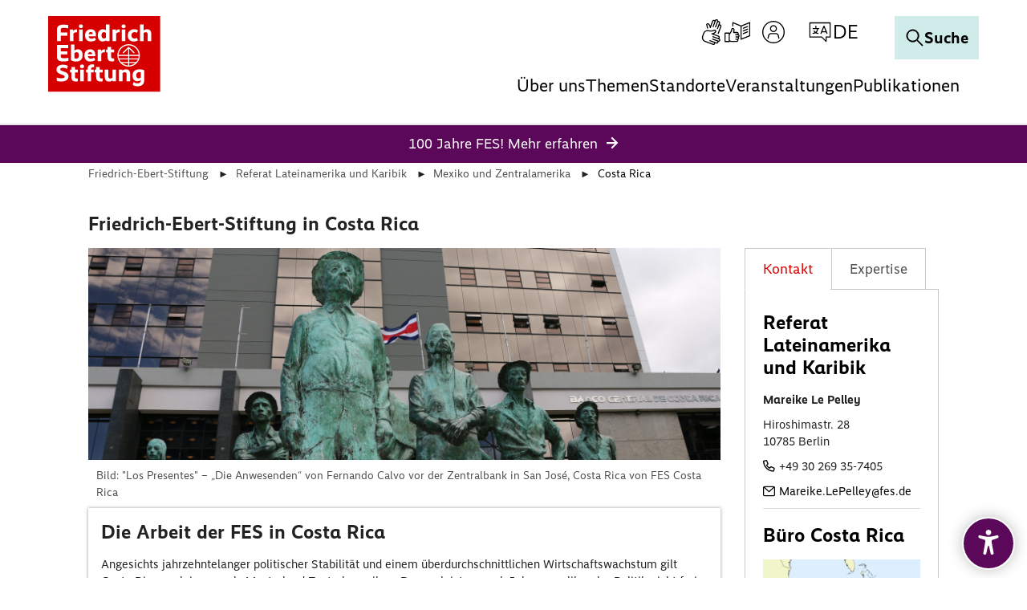

--- FILE ---
content_type: text/html; charset=utf-8
request_url: https://www.fes.de/referat-lateinamerika-und-karibik/mexiko-und-zentralamerika/costa-rica?chash=da8bc75c33711fb2dd48757d7232d08b&cHash=4d5d9a86ed23e919fdb13722925ec3ec
body_size: 32640
content:
<!DOCTYPE html>
<html lang="de" dir="ltr" class="no-js">
<head>
    <meta charset="utf-8">

<!-- 
	This website is powered by TYPO3 - inspiring people to share!
	TYPO3 is a free open source Content Management Framework initially created by Kasper Skaarhoj and licensed under GNU/GPL.
	TYPO3 is copyright 1998-2026 of Kasper Skaarhoj. Extensions are copyright of their respective owners.
	Information and contribution at https://typo3.org/
-->

<link rel="icon" href="/_assets/60e06896ae96b2ec1a3c160bb6aafd81/Icons/favicon.ico" type="image/vnd.microsoft.icon">
<title>Costa Rica</title>
<meta name="generator" content="TYPO3 CMS">
<meta name="description" content="Die Friedrich-Ebert-Stiftung in Costa Rica. ">
<meta name="viewport" content="width=device-width, initial-scale=1.0">
<meta name="twitter:card" content="summary">
<meta name="google-site-verification" content="SsXU7YM_oYh8j9XKKc_Qu8FNoRRsxmX5O6SyVsUoZsA">


<link rel="stylesheet" href="/typo3temp/assets/compressed/merged-b9f5c54787970105a4c11f7dc67d0a98.css?1769613083" media="all">
<link href="/_assets/vite/mixmode.css" rel="stylesheet" >
<link href="/_assets/e8c90b9983c1cf95dcc0174e76f0c198/Stylesheet/cookie_consent.css?1755778995" rel="stylesheet" >


<script src="/_assets/8e96aade02a74077604ffb7af6128f9d/Js/Libs/modernizr.js?1769602754"></script>
<script src="/_assets/8e96aade02a74077604ffb7af6128f9d/Js/Libs/jQuery.js?1769602754"></script>
<script src="/_assets/8e96aade02a74077604ffb7af6128f9d/Js/Libs/jQueryIsImageFile.js?1769602754"></script>
<script src="/_assets/8e96aade02a74077604ffb7af6128f9d/Js/Libs/mfpJQuery.js?1769602754"></script>
<script src="/_assets/8e96aade02a74077604ffb7af6128f9d/Js/Libs/jQueryUI.js?1769602754"></script>
<script src="/_assets/8e96aade02a74077604ffb7af6128f9d/Js/Libs/t3ddy.js?1769602754"></script>
<script src="/_assets/8e96aade02a74077604ffb7af6128f9d/Js/Libs/countUp.js?1769602754"></script>

<script src="/_assets/41da7bf3a4eafd2eaf975b2704ac0f86/Javascript/eyeAbleInclude.js?1769602753"></script>
<script src="/typo3temp/assets/js/7378d5dc5468da27b323e43dae530540.js?1763973398"></script>

<script data-ignore="1">const cookieConsentConfiguration = JSON.parse('{"cookieName":"cookie_consent","expiryDays":365,"hideOnInit":false,"reloadOnReeditDeny":false,"pushConsentToTagManager":false,"lazyloading":false,"lazyloadingTimeout":120,"consentMode":[],"containerId":"cookie-consent"}');</script>


    <link rel="icon" type="image/png" href="/_assets/9cec337f7d9b8a112ff7bc4a21068e10/Icons/Favicons/favicon-96x96.png?1769602753" sizes="96x96" />
    <link rel="icon" type="image/svg+xml" href="/_assets/9cec337f7d9b8a112ff7bc4a21068e10/Icons/Favicons/favicon.svg?1769602753" />
    <link rel="shortcut icon" href="/_assets/9cec337f7d9b8a112ff7bc4a21068e10/Icons/Favicons/favicon.ico?1769602753" />
    <link rel="apple-touch-icon" sizes="180x180" href="/_assets/9cec337f7d9b8a112ff7bc4a21068e10/Icons/Favicons/apple-touch-icon.png?1769602753">
    <link rel="manifest" href="/_assets/9cec337f7d9b8a112ff7bc4a21068e10/Icons/Favicons/site.webmanifest?1769602753">

<!-- Matomo Tag Manager -->
<script type = "text/javascript" >
    window.addEventListener('cookieConsent', function(event) {
        if (event.detail.hasOption('matomo')) {
            var _mtm = window._mtm = window._mtm || [];
            _mtm.push({'mtm.startTime': (new Date().getTime()),'event': 'mtm.Start'});
            var d = document,
                g = d.createElement('script'),
                s = d.getElementsByTagName('script')[0];
            g.type = 'text/javascript';
            g.async = true;
            g.src = 'https://webstat.fes.de/piwik/js/container_Y9HnIfOt.js';
            s.parentNode.insertBefore(g, s);
        }
    });
</script>
<!--Matomo Tag Manager -->
<link rel="canonical" href="https://www.fes.de/referat-lateinamerika-und-karibik/mexiko-und-zentralamerika/costa-rica">

</head>
<body class="  page-1806layout-default"  data-qa-pageid="1806">




<dialog id="cookie-consent" aria-modal="true" aria-labelledby="cookie-headline" class="cookie-consent-container">
  <div class="consent-modal">
    
    
      <strong id="cookie-headline" class="cookie-headline">Cookie Consent</strong>
    
    <div class="hint"><p>Diese Webseite verwendet Cookies</p></div>

    

    <form autocomplete="off" action="/?tx_mindshapecookieconsent_consent%5Baction%5D=consent&amp;tx_mindshapecookieconsent_consent%5Bcontroller%5D=Consent&amp;type=8641&amp;cHash=dec886e4925436ca8b82a503db8f3532" method="post">
<div>
<input type="hidden" name="tx_mindshapecookieconsent_consent[__referrer][@extension]" value="MindshapeCookieConsent" >
<input type="hidden" name="tx_mindshapecookieconsent_consent[__referrer][@controller]" value="Consent" >
<input type="hidden" name="tx_mindshapecookieconsent_consent[__referrer][@action]" value="modal" >
<input type="hidden" name="tx_mindshapecookieconsent_consent[__referrer][arguments]" value="YTowOnt94966366ee0af14d016fb55078d261b17ffe8b9cd" >
<input type="hidden" name="tx_mindshapecookieconsent_consent[__referrer][@request]" value="{&quot;@extension&quot;:&quot;MindshapeCookieConsent&quot;,&quot;@controller&quot;:&quot;Consent&quot;,&quot;@action&quot;:&quot;modal&quot;}44e612fecec3df9f4cb5b9279e0f0cfac4425c91" >
<input type="hidden" name="tx_mindshapecookieconsent_consent[__trustedProperties]" value="{&quot;consent&quot;:{&quot;isAjaxRequest&quot;:1,&quot;currentUrl&quot;:1,&quot;selectAll&quot;:1,&quot;deny&quot;:1,&quot;cookieOptions&quot;:[1,1]}}a74b1c9d96633c2a6491da5a0fe1c13e4cb62724" >
</div>


        <input class="is-ajax" type="hidden" name="tx_mindshapecookieconsent_consent[consent][isAjaxRequest]" value="0" />
        <input type="hidden" name="tx_mindshapecookieconsent_consent[consent][currentUrl]" value="https://www.fes.de/referat-lateinamerika-und-karibik/mexiko-und-zentralamerika/costa-rica?chash=da8bc75c33711fb2dd48757d7232d08b&amp;cHash=4d5d9a86ed23e919fdb13722925ec3ec" />

        
        <ul class="options">
            <li>
                <label for="modal-option-necessary" class="label">
                <input id="modal-option-necessary" class="option-necessary" type="checkbox" checked disabled>
                    <span>Notwendige Cookies</span>
                <span class="checkmark"></span>
                </label>
            </li>
            
                
                <li>
                    <label for="modal-option-1" class="label">
                    <input id="modal-option-1" class="option" type="checkbox" value="1">
                    <span>Statistische Erhebung und -Analysen</span>
                    <span class="checkmark"></span>
                    </label>
                </li>
                
            
                
                <li>
                    <label for="modal-option-2" class="label">
                    <input id="modal-option-2" class="option" type="checkbox" value="2">
                    <span>Marketing</span>
                    <span class="checkmark"></span>
                    </label>
                </li>
                
            
        </ul>
    

        <div class="buttons text-center">
            
                <button class="select-all btn btn--primary" type="submit" name="tx_mindshapecookieconsent_consent[consent][selectAll]" value="1">
                    Alle auswählen
                </button>
            

            <button class="deny btn btn--secondary" type="submit" name="tx_mindshapecookieconsent_consent[consent][deny]" value="1">
                Ablehnen
            </button>

            <button class="save btn btn--secondary" type="submit" name="tx_mindshapecookieconsent_consent[consent][selectAll]" value="0">
                Speichern
            </button>
        </div>

        <button class="show-details text-center" type="button">
            <span class="more">Details anzeigen</span>
            <span class="less">Details ausblenden</span>
        </button>

        <div class="details">
            <div class="detail">
                <div class="option-wrapper">
                    <strong class="option-headline">Notwendige Cookies</strong>
                    <p>Diese Cookies sind notwendig</p>

                    <div class="necessary-cookieoptions">
                        
                    </div>
                </div>

                
                    
                        <div class="option-wrapper">
                            <strong class="option-headline">Statistische Erhebung und -Analysen</strong>
                            <p>Daten zur Verbesserung der Webseite durch Tracking (Matomo).</p>

                            <div class="cookieoptions" data-parent="#modal-option-1">
                                
                                    <div class="option-detail-wrapper">
                                        <div class="option-detail cookie-option">
                                            <label for="modal-cookieoption-matomo" class="label">
                                                <input type="hidden" name="tx_mindshapecookieconsent_consent[consent][cookieOptions]" value="" /><input data-identifier="matomo" id="modal-cookieoption-matomo" type="checkbox" name="tx_mindshapecookieconsent_consent[consent][cookieOptions][]" value="7" />
                                                <span>Matomo</span>
                                                <span class="checkmark"></span>
                                            </label>
                                        </div>
                                        
        
            <div class="option-detail option-name">
                <strong class="option-title">Name:</strong>
                <span class="option-value">Matomo</span>
            </div>
        

        
            <div class="option-detail option-provider">
                <strong class="option-title">Anbieter:</strong>
                <span class="option-value">Matomo</span>
            </div>
        

        
            <div class="option-detail option-purpose">
                <strong class="option-title">Zweck:</strong>
                <span class="option-value">Verbesserung der Webseite</span>
            </div>
        

        
    
                                    </div>
                                
                            </div>
                        </div>
                    
                
                    
                        <div class="option-wrapper">
                            <strong class="option-headline">Marketing</strong>
                            <p>Das sind Cookies die von externen Seiten und Diensten kommen z.B. von Youtube oder Vimeo.</p>

                            <div class="cookieoptions" data-parent="#modal-option-2">
                                
                                    <div class="option-detail-wrapper">
                                        <div class="option-detail cookie-option">
                                            <label for="modal-cookieoption-marketing" class="label">
                                                <input data-identifier="marketing" id="modal-cookieoption-marketing" type="checkbox" name="tx_mindshapecookieconsent_consent[consent][cookieOptions][]" value="8" />
                                                <span>Marketing</span>
                                                <span class="checkmark"></span>
                                            </label>
                                        </div>
                                        
        

        
            <div class="option-detail option-provider">
                <strong class="option-title">Anbieter:</strong>
                <span class="option-value">Youtube/Vimeo/Facebook</span>
            </div>
        

        
            <div class="option-detail option-purpose">
                <strong class="option-title">Zweck:</strong>
                <span class="option-value">Marketing externer Anbieter</span>
            </div>
        

        
    
                                    </div>
                                
                            </div>
                        </div>
                    
                
            </div>
        </div>
    </form>

    

    



    <small class="footer-links text-center">
      <a href="/impressum">Impressum</a>&nbsp;|&nbsp;<a href="/datenschutzhinweise">Datenschutz</a>
    </small>
  
  </div>
</dialog>




<div class="skip-link visually-hidden-focusable">
    <a href="#pageContent">
        Zum Hauptinhalt springen
    </a>
</div>

<div class="skip-link visually-hidden-focusable">
    <a href="#fes-footer">
        Zum Fußzeilenbereich springen
    </a>
</div>








    <div class="tx-a11y-eyeable">
        <button id="eyeAble_customToolOpenerID" class="tx-a11y-eyeable-icon">
            <span class="tx-a11y-eyeable-sr-only">Öffnen Sie das digitale Zugänglichkeitstool</span>
            <span class="t3js-icon icon icon-size-small icon-state-default icon-accessibility" data-identifier="accessibility" aria-hidden="true">
	<span class="icon-markup">
<svg xmlns="http://www.w3.org/2000/svg" width="26" height="33" viewBox="0 0 26 33" fill="none" class="da-tool" aria-hidden="true" focusable="false"><path d="M12.9924 7.01076C11.0639 7.01076 9.48737 5.44811 9.48737 3.50537C9.48737 1.56263 11.0498 0 12.9924 0C14.9349 0 16.4973 1.56263 16.4973 3.50537C16.4973 5.43403 14.9349 6.99668 12.9924 7.01076Z" fill="white" class="da-tool"/> <path d="M24 7.05304H23.9437C23.9437 7.05304 23.817 7.10935 23.7607 7.12343C22.5924 7.4613 16.9478 9.05209 12.9783 9.05209C9.27625 9.05209 4.15249 7.67246 2.50557 7.20789C2.33666 7.15158 2.18182 7.09527 1.99883 7.05304C0.816422 6.74332 0 7.93994 0 9.05209C0 10.1642 0.985337 10.671 1.97067 11.0371L7.92493 12.9094C8.5302 13.1487 8.69912 13.374 8.7695 13.5851C9.02287 14.2468 8.8258 15.556 8.74135 16.0206L8.37536 18.8362L6.36246 29.8451C6.36246 29.8451 6.36246 29.9014 6.34839 29.9436V30.028H6.33431C6.19355 31.0417 6.92551 32.013 8.33314 32.013C9.55777 32.013 10.0927 31.1684 10.332 30.014C10.332 30.014 12.0774 20.1595 12.9501 20.1595C13.8229 20.1595 15.6246 30.014 15.6246 30.014C15.8639 31.1684 16.3988 32.013 17.6235 32.013C19.0311 32.013 19.7771 31.0276 19.6223 30.014C19.6223 29.9295 19.5941 29.8451 19.5801 29.7606L17.539 18.8362L17.173 16.0206C16.9056 14.3876 17.1167 13.8385 17.1871 13.7118C17.2575 13.5711 17.5672 13.3036 18.285 13.022L23.8592 11.0652C23.8592 11.0652 23.9296 11.0511 23.9578 11.0371C24.9572 10.657 25.9566 10.1502 25.9566 9.03801C25.9566 7.92587 25.1402 6.72925 23.9578 7.03896L24 7.05304Z" fill="white" class="da-tool"/></svg>
	</span>
	
</span>
        </button>
    </div>












<header id="page-header" class="position-fixed w-100 bg-white mixmode">
    <div class="logo">
        
    
            <a href="/">
                <img alt="Logo der Friedrich-Ebert-Stiftung" title="Friedrich-Ebert-Stiftung" src="/_assets/9cec337f7d9b8a112ff7bc4a21068e10/Icons/General/logo-fes.svg" width="120" height="82" />
            </a>
        


    </div>

    


    
    <nav class="meta-navigation" aria-label="Meta Navigation">
        <ul class="icons d-flex align-items-center m-0 p-0 gap-1">
            
                
                        <li class="icon">
                            <a href="/leichte-sprache/informationen-zur-gebaerdensprache" title="Gebärden Sprache" class="icon-link">
                                <span class="t3js-icon icon icon-size-small icon-state-default icon-sign-language-icon-btr" data-identifier="sign-language-icon-btr" aria-hidden="true">
	<span class="icon-markup">
<svg xmlns="http://www.w3.org/2000/svg" xmlns:xlink="http://www.w3.org/1999/xlink" version="1.1" x="0px" y="0px" width="100%" height="100%" viewBox="0 0 32 32" enable-background="new 0 0 32 32" xml:space="preserve">
<g>
	<path d="M25.522,23.916c0.185-0.202,0.335-0.442,0.434-0.716c0.404-1.112-0.171-2.347-1.284-2.752l-6.097-2.219   c1.018-0.4,2.149-1.037,2.74-2.01c0.219-0.36,0.354-0.741,0.414-1.165c0.089-0.636-0.144-1.26-0.625-1.669   c-0.464-0.396-1.091-0.525-1.678-0.341l-1.944,0.606c-1.259,0.395-2.612,0.473-3.916,0.222c-0.866-0.166-1.69-0.321-1.85-0.343   c-2.696-0.378-5.328,1.215-6.257,3.769l-1.273,3.498c-1.096,3.011,0.462,6.353,3.473,7.449l9.873,3.623   C17.773,31.956,18.022,32,18.269,32c0.309,0,0.617-0.068,0.906-0.202c0.519-0.243,0.914-0.673,1.11-1.212   c0.099-0.269,0.139-0.547,0.128-0.817l1.165,0.424c0.539,0.196,1.124,0.171,1.643-0.071c0.52-0.243,0.915-0.673,1.11-1.212   c0.108-0.295,0.149-0.603,0.124-0.907c0.361,0.026,0.723-0.04,1.058-0.196c0.52-0.243,0.915-0.673,1.11-1.212   c0.196-0.54,0.171-1.123-0.071-1.643C26.338,24.491,25.976,24.129,25.522,23.916z M25.369,26.137   c-0.074,0.204-0.223,0.366-0.419,0.458c-0.196,0.091-0.418,0.1-0.621,0.027l-6.91-2.515c-0.345-0.125-0.73,0.053-0.856,0.399   c-0.127,0.346,0.052,0.73,0.399,0.856l5.63,2.049c0.204,0.074,0.367,0.224,0.459,0.42c0.091,0.196,0.101,0.416,0.027,0.62   c-0.074,0.204-0.223,0.367-0.419,0.459c-0.196,0.093-0.418,0.101-0.621,0.027l-8.027-2.921c-0.344-0.127-0.73,0.053-0.856,0.399   c-0.127,0.346,0.052,0.73,0.399,0.856l4.993,1.818c0.421,0.153,0.638,0.62,0.485,1.04c-0.074,0.204-0.224,0.367-0.42,0.459   c-0.196,0.092-0.416,0.1-0.617,0.028L8.117,26.99c-1.118-0.407-2.013-1.23-2.52-2.317c-0.507-1.087-0.562-2.302-0.155-3.42   l1.273-3.498c0.647-1.776,2.362-2.944,4.218-2.944c0.2,0,0.401,0.014,0.603,0.041c0.153,0.022,0.945,0.172,1.779,0.332   c1.518,0.29,3.098,0.202,4.568-0.26l1.938-0.605c0.202-0.063,0.349,0.024,0.417,0.082c0.13,0.112,0.193,0.286,0.168,0.466   c-0.035,0.243-0.108,0.452-0.233,0.658c-0.735,1.211-3.053,1.834-3.883,1.972c-0.357,0.059-0.593,0.391-0.543,0.75   c0.037,0.264,0.228,0.472,0.471,0.546l7.997,2.91c0.421,0.153,0.639,0.62,0.486,1.041c-0.154,0.419-0.62,0.638-1.041,0.485   L17.81,21.1c-0.344-0.125-0.729,0.052-0.856,0.399c-0.127,0.346,0.052,0.73,0.399,0.856l7.531,2.741   c0.204,0.074,0.366,0.223,0.458,0.419C25.434,25.712,25.443,25.933,25.369,26.137z"/>
	<path d="M26.757,6.481C26.49,6.383,26.208,6.34,25.94,6.349l0.426-1.163c0.198-0.538,0.174-1.122-0.067-1.643   c-0.241-0.52-0.67-0.916-1.21-1.114c-0.299-0.11-0.605-0.147-0.906-0.125c0.027-0.36-0.038-0.724-0.194-1.06   c-0.241-0.521-0.671-0.917-1.209-1.114c-1.046-0.384-2.209,0.102-2.68,1.093c-0.204-0.188-0.446-0.335-0.714-0.434   c-0.538-0.198-1.123-0.175-1.643,0.067c-0.521,0.241-0.917,0.671-1.114,1.209l-2.232,6.078c-0.396-1.022-1.031-2.151-2.013-2.736   c-0.406-0.242-0.769-0.371-1.178-0.416c-0.645-0.07-1.273,0.175-1.675,0.66c-0.382,0.462-0.5,1.06-0.322,1.641l0.601,1.944   c0.232,0.745,0.338,1.521,0.346,2.3c0.44-0.045,0.884-0.05,1.333-0.018c-0.01-0.907-0.134-1.812-0.404-2.679l-0.6-1.94   c-0.057-0.186,0.008-0.318,0.073-0.397c0.1-0.12,0.256-0.188,0.426-0.188c0.024,0,0.048,0.001,0.072,0.004   c0.218,0.024,0.398,0.09,0.641,0.235c1.197,0.714,1.818,3.047,1.955,3.886c0.061,0.362,0.394,0.607,0.763,0.543   c0.26-0.042,0.46-0.232,0.532-0.47l2.933-7.989C17.96,2.323,18.11,2.16,18.306,2.07c0.197-0.091,0.417-0.099,0.622-0.025   c0.203,0.075,0.365,0.224,0.456,0.421c0.091,0.197,0.1,0.418,0.025,0.621L17.264,8.93c-0.127,0.346,0.05,0.73,0.397,0.857   c0.348,0.131,0.731-0.05,0.857-0.397l2.762-7.523c0.075-0.204,0.224-0.366,0.421-0.457c0.197-0.09,0.417-0.099,0.621-0.025   c0.203,0.075,0.365,0.224,0.456,0.421c0.091,0.197,0.1,0.418,0.025,0.621L20.27,9.33c-0.127,0.346,0.05,0.73,0.397,0.857   c0.35,0.129,0.731-0.05,0.857-0.397l2.065-5.624c0.155-0.42,0.622-0.634,1.042-0.483c0.204,0.075,0.366,0.224,0.457,0.421   c0.091,0.196,0.1,0.417,0.025,0.621l-1.079,2.947C24.021,7.701,24.01,7.729,24,7.757l-1.368,3.741L22.631,11.5   c-0.127,0.346,0.052,0.73,0.398,0.857c0.346,0.128,0.73-0.052,0.857-0.398l1.389-3.793c0.08-0.179,0.221-0.322,0.401-0.406   c0.196-0.091,0.416-0.1,0.62-0.025c0.42,0.155,0.637,0.622,0.484,1.039l-3.363,9.085l1.255,0.457l3.361-9.078   C28.44,8.125,27.868,6.888,26.757,6.481z"/>
</g>
</svg>
	</span>
	
</span>
                            </a>
                        </li>
                    
            
                
                        <li class="icon">
                            <a href="/leichte-sprache" title="Leichte Sprache" class="icon-link">
                                <span class="t3js-icon icon icon-size-small icon-state-default icon-easy-language-icon-btr" data-identifier="easy-language-icon-btr" aria-hidden="true">
	<span class="icon-markup">
<svg xmlns="http://www.w3.org/2000/svg" xmlns:xlink="http://www.w3.org/1999/xlink" version="1.1" x="0px" y="0px" width="100%" height="100%" viewBox="0 0 32 32" enable-background="new 0 0 32 32" xml:space="preserve">
<g>
	<path d="M18.808,20.64c0-0.856-0.527-1.589-1.273-1.897c0.126-0.266,0.202-0.56,0.202-0.873c0-1.132-0.921-2.053-2.053-2.053   h-3.543c0.112-0.551,0.259-1.282,0.365-1.856c0.196-1.059-0.183-2.005-1.097-2.737c-0.492-0.394-1.147-0.5-1.748-0.29   c-0.622,0.219-1.08,0.732-1.223,1.373l-0.302,1.351c-0.163,0.729-0.455,1.414-0.869,2.039l-0.855,1.29   c-0.104-0.234-0.336-0.399-0.609-0.399H0.668C0.299,16.588,0,16.887,0,17.257v10.534c0,0.369,0.299,0.668,0.668,0.668h5.134   c0.367,0,0.663-0.296,0.667-0.662c0.618,0.284,1.272,0.436,2.009,0.436h4.483h2.29c1.132,0,2.053-0.921,2.053-2.053   c0-0.33-0.086-0.637-0.224-0.914c0.7-0.327,1.19-1.034,1.19-1.856c0-0.406-0.122-0.783-0.327-1.102   C18.465,21.935,18.808,21.328,18.808,20.64z M5.134,27.123H1.336v-9.198h3.798V27.123z M15.252,26.897h-2.29H8.479   c-0.769,0-1.396-0.204-2.008-0.63v-6.949l1.91-2.883c0.504-0.761,0.86-1.597,1.058-2.486l0.302-1.35   c0.042-0.188,0.178-0.339,0.363-0.404c0.099-0.035,0.291-0.07,0.471,0.073c0.692,0.555,0.684,1.093,0.618,1.45   c-0.194,1.049-0.525,2.63-0.525,2.632c-0.041,0.197,0.008,0.402,0.135,0.558c0.127,0.156,0.318,0.247,0.519,0.247h4.363   c0.395,0,0.717,0.322,0.717,0.717c0,0.395-0.322,0.717-0.717,0.717h-1.776h-0.001c-0.369,0-0.668,0.299-0.668,0.668   c0,0.369,0.299,0.668,0.668,0.668h0.001h1.776h1.071c0.395,0,0.717,0.322,0.717,0.717s-0.322,0.717-0.717,0.717h-0.538h-1.994   c-0.369,0-0.668,0.299-0.668,0.668c0,0.369,0.299,0.668,0.668,0.668h1.994c0.395,0,0.717,0.322,0.717,0.717   s-0.322,0.717-0.717,0.717h-0.966h-1.135c-0.369,0-0.668,0.299-0.668,0.668c0,0.369,0.299,0.668,0.668,0.668h1.135   c0.395,0,0.717,0.322,0.717,0.717S15.647,26.897,15.252,26.897z"/>
	<path d="M31.707,3.658c-0.183-0.125-0.416-0.151-0.621-0.069L20.685,7.71L10.639,3.593c-0.207-0.087-0.44-0.062-0.625,0.063   C9.828,3.78,9.717,3.988,9.717,4.211v4.676c0.45-0.067,0.898-0.061,1.336,0.03V5.206l8.959,3.672v15.948   c0,0.105,0.029,0.201,0.072,0.289c0.012,0.025,0.031,0.045,0.046,0.069c0.04,0.061,0.085,0.114,0.142,0.159   c0.013,0.01,0.019,0.027,0.033,0.037c0.012,0.008,0.027,0.005,0.039,0.012c0.1,0.06,0.211,0.103,0.336,0.103   c0.083,0,0.166-0.016,0.246-0.047l0.013-0.005c0,0,0.001,0,0.001-0.001l10.637-4.214C31.833,21.127,32,20.881,32,20.607V4.211   C32,3.989,31.89,3.783,31.707,3.658z M30.664,20.153l-9.316,3.691V8.884l9.316-3.691V20.153z"/>
	<path d="M23.456,11.872c0.085,0,0.172-0.016,0.256-0.051l5.217-2.164c0.341-0.142,0.503-0.532,0.361-0.873   c-0.142-0.341-0.532-0.5-0.873-0.361L23.2,10.587c-0.341,0.142-0.503,0.532-0.361,0.873C22.945,11.717,23.194,11.872,23.456,11.872   z"/>
	<path d="M23.456,15.186c0.085,0,0.172-0.016,0.256-0.051l5.217-2.164c0.341-0.142,0.503-0.532,0.361-0.873   c-0.142-0.341-0.532-0.502-0.873-0.361L23.2,13.901c-0.341,0.142-0.503,0.532-0.361,0.873   C22.945,15.031,23.194,15.186,23.456,15.186z"/>
	<path d="M23.456,18.501c0.085,0,0.172-0.016,0.256-0.051l5.217-2.164c0.341-0.142,0.503-0.532,0.361-0.873   c-0.142-0.341-0.532-0.502-0.873-0.361L23.2,17.215c-0.341,0.142-0.503,0.532-0.361,0.873   C22.945,18.345,23.194,18.501,23.456,18.501z"/>
</g>
</svg>
	</span>
	
</span>
                            </a>
                        </li>
                    
            
                
                        
                        
                                <li class="icon login">
                                    

<button type="button" class="meta-navigatin-login-dropdown-btn btn btn-link icon-link" data-bs-toggle="dropdown"
        aria-expanded="false" data-bs-auto-close="outside" data-bs-display="static">
    <span class="t3js-icon icon icon-size-small icon-state-default icon-login-icon-btr" data-identifier="login-icon-btr" aria-hidden="true">
	<span class="icon-markup">
<svg xmlns="http://www.w3.org/2000/svg" xmlns:xlink="http://www.w3.org/1999/xlink" version="1.1" x="0px" y="0px" width="100%" height="100%" viewBox="0 0 32 32" enable-background="new 0 0 32 32" xml:space="preserve">
<g>
	<path d="M16,15.974c2.398,0,4.348-1.95,4.348-4.348S18.398,7.278,16,7.278s-4.348,1.95-4.348,4.348S13.602,15.974,16,15.974z    M16,8.622c1.656,0,3.004,1.348,3.004,3.004S17.656,14.63,16,14.63s-3.004-1.348-3.004-3.004S14.344,8.622,16,8.622z"/>
	<path d="M16,2C8.28,2,2,8.28,2,16s6.28,14,14,14s14-6.28,14-14S23.72,2,16,2z M16,28.657C9.021,28.657,3.343,22.979,3.343,16   S9.021,3.343,16,3.343S28.657,9.021,28.657,16S22.979,28.657,16,28.657z"/>
	<path d="M19.052,17.211h-6.104c-1.919,0-3.536,1.521-3.839,3.587l-0.545,2.8c0.366,0.358,0.762,0.685,1.176,0.988l0.693-3.562   c0.211-1.431,1.269-2.47,2.516-2.47h6.104c1.246,0,2.304,1.039,2.521,2.5l0.687,3.531c0.414-0.303,0.81-0.63,1.176-0.988   l-0.54-2.77C22.588,18.732,20.971,17.211,19.052,17.211z"/>
</g>
</svg>
	</span>
	
</span>
    <span class="meta-navigatin-login-dropdown-state">
        <span class="t3js-icon icon icon-size-small icon-state-default icon-close-big-btr" data-identifier="close-big-btr" aria-hidden="true">
	<span class="icon-markup">
<svg xmlns="http://www.w3.org/2000/svg" width="32" height="32" viewBox="0 0 32 32" fill="none">
<g>
<path d="M28 28L4 4" stroke="black" stroke-width="2" stroke-miterlimit="10" stroke-linecap="square"/>
<path d="M28 4L4 28" stroke="black" stroke-width="2" stroke-miterlimit="10" stroke-linecap="square"/>
</g>
</svg>
	</span>
	
</span>
    </span>
    <span class="visually-hidden">
        
    Anmelden

    </span>
</button>
<div class="meta-navigatin-login-dropdown dropdown-menu" role="dialog">
    <div class="meta-navigatin-login-dropdown-wrapper">
        
                
    
<div id="c211845" class="content-block frame-type-felogin_login frame-layout-0  ">




    <h3>
        
Benutzer-Anmeldung




    </h3>
    <p>
        
Geben Sie hier Ihren Nutzernamen oder Ihre E-Mail-Adresse sowie Ihr Passwort ein, um sich auf der Website anzumelden.




    </p>


<form target="_top" spellcheck="false" action="/referat-lateinamerika-und-karibik/mexiko-und-zentralamerika/costa-rica?tx_felogin_login%5Baction%5D=login&amp;tx_felogin_login%5Bcontroller%5D=Login&amp;cHash=5131f50461b44e8609104c0676b93612" method="post">
<div>
<input type="hidden" name="__referrer[@extension]" value="Felogin" >
<input type="hidden" name="__referrer[@controller]" value="Login" >
<input type="hidden" name="__referrer[@action]" value="login" >
<input type="hidden" name="__referrer[arguments]" value="YTowOnt94966366ee0af14d016fb55078d261b17ffe8b9cd" >
<input type="hidden" name="__referrer[@request]" value="{&quot;@extension&quot;:&quot;Felogin&quot;,&quot;@controller&quot;:&quot;Login&quot;,&quot;@action&quot;:&quot;login&quot;}215196ebd648cd075a67ae2dbe53d6aeb27e666f" >
<input type="hidden" name="__RequestToken" value="eyJ0eXAiOiJKV1QiLCJhbGciOiJIUzI1NiIsImtpZCI6IntcInR5cGVcIjpcIm5vbmNlXCIsXCJuYW1lXCI6XCJZY1poVFZnTjFEZFAxZFJXbkRNUVhBXCJ9In0.[base64].YymaMT2Rh65Xd8GP7w3TDDDtYlt7pjXwpSdrVKFX7Xg"><input type="hidden" name="__trustedProperties" value="{&quot;user&quot;:1,&quot;pass&quot;:1,&quot;submit&quot;:1,&quot;logintype&quot;:1}051797de19aa9aff2b5c07f49db036c36a583c03" >
</div>

    
    <fieldset>
        <legend>
            Anmelden
        </legend>
        <div>
            <label for="tx-felogin-input-username">
                Nutzername oder E-Mail-Adresse
            </label>
            <input autocomplete="username" id="tx-felogin-input-username" type="text" name="user" required="required" />
        </div>
        <div>
            <label for="tx-felogin-input-password">
                Passwort
            </label>
            <input required="required" autocomplete="current-password" id="tx-felogin-input-password" type="password" name="pass" value="" />
        </div>

        

        <div>
            <input type="submit" value="Anmelden" name="submit" />
        </div>

        <div class="felogin-hidden">
            <input type="hidden" name="logintype" value="login" />
            
            
            
            
        </div>
    </fieldset>

</form>





</div>



    <div class="meta-navigatin-login-dropdown-links">
        <a href="/meine-fes/passwort-vergessen" class="internal-link-icon">
            Passwort vergessen?
        </a>

        <a href="/meine-fes/registrierung" class="internal-link-icon">
            Registrieren
        </a>

        
            <a href="/hilfsanfragen" class="internal-link-icon">
                Hilfe bei technischen Problemen
            </a>
        
    </div>

            
    </div>
</div>






                                </li>
                            
                    
            
                
                        
                            <li class="d-none d-lg-block">
                                
    <div class="dropdown-center dropdown main-navigation-language desktop">
        <button class="btn dropdown-toggle" type="button" data-bs-toggle="dropdown" aria-expanded="false" data-bs-offset="0, 10">
            <span class="t3js-icon icon icon-size-small icon-state-default icon-language-icon-btr" data-identifier="language-icon-btr" aria-hidden="true">
	<span class="icon-markup">
<svg xmlns="http://www.w3.org/2000/svg" xmlns:xlink="http://www.w3.org/1999/xlink" version="1.1" x="0px" y="0px" width="100%" height="100%" viewBox="0 0 32 32" enable-background="new 0 0 32 32" xml:space="preserve">
<g>
	<path d="M28.663,3.831H3.337c-0.37,0-0.67,0.3-0.67,0.67V22.19c0,0.37,0.3,0.67,0.67,0.67h14.545l5.227,5.117   c0.127,0.125,0.297,0.191,0.469,0.191c0.088,0,0.175-0.017,0.259-0.052c0.249-0.105,0.411-0.348,0.411-0.618V22.86h4.416   c0.37,0,0.67-0.3,0.67-0.67V4.502C29.333,4.131,29.034,3.831,28.663,3.831z M27.993,21.52h-4.416c-0.37,0-0.67,0.3-0.67,0.67v3.714   l-4.283-4.193c-0.126-0.122-0.293-0.191-0.469-0.191H4.007V5.172h23.986V21.52z"/>
	<path d="M6.648,17.537c0,0.37,0.3,0.67,0.67,0.67c1.13,0,2.177-0.322,3.096-0.843c0.945,0.542,2.028,0.843,3.149,0.843   c0.37,0,0.67-0.3,0.67-0.67s-0.3-0.67-0.67-0.67c-0.67,0-1.324-0.137-1.925-0.39c1.131-1.063,1.855-2.534,1.965-4.178h0.803   c0.37,0,0.67-0.3,0.67-0.67c0-0.37-0.3-0.67-0.67-0.67h-2.874V8.478c0-0.37-0.3-0.67-0.67-0.67c-0.37,0-0.67,0.3-0.67,0.67v2.481   H7.318c-0.37,0-0.67,0.3-0.67,0.67c0,0.37,0.3,0.67,0.67,0.67h4.945c-0.119,1.394-0.804,2.616-1.835,3.448   c-0.468-0.378-0.876-0.838-1.186-1.373c-0.187-0.323-0.599-0.429-0.916-0.244c-0.319,0.185-0.429,0.595-0.243,0.915   c0.313,0.541,0.708,1.019,1.153,1.436c-0.591,0.247-1.238,0.386-1.917,0.386C6.948,16.867,6.648,17.167,6.648,17.537z"/>
	<path d="M16.984,18.157c0.084,0.034,0.17,0.05,0.255,0.05c0.263,0,0.513-0.156,0.62-0.416l0.636-1.548   c0.027,0.003,0.051,0.016,0.078,0.016h4.774c0.027,0,0.051-0.012,0.078-0.016l0.636,1.548c0.143,0.343,0.535,0.505,0.876,0.365   c0.342-0.141,0.505-0.532,0.365-0.874l-3.721-9.059c-0.103-0.251-0.348-0.416-0.62-0.416s-0.517,0.164-0.62,0.416l-3.722,9.059   C16.479,17.625,16.643,18.016,16.984,18.157z M20.961,10.242l1.921,4.677H19.04L20.961,10.242z"/>
</g>
</svg>
	</span>
	
</span>
            
            <span class="language-switch__text">de</span>
        </button>
        <ul class="dropdown-menu">
            
                
                    <li>
                        <a
                            href="/referat-lateinamerika-und-karibik/mexiko-und-zentralamerika/costa-rica"
                            class="dropdown-item  current"
                            title="German"
                            tabindex="-1"
                        >
                            Deutsch
                        </a>
                    </li>
                
            
                
            
                
            
                
            
        </ul>
    </div>

                            </li>
                        
                    
            
        </ul>
    </nav>




    <div class="navigation-actions">
        
        
    <a aria-label="Suchen" id="responsive-search-toggle" class="btn" href="/suche">
        <span class="t3js-icon icon icon-size-small icon-state-default icon-magnifier-icon" data-identifier="magnifier-icon" aria-hidden="true">
	<span class="icon-markup">
<svg xmlns="http://www.w3.org/2000/svg" xmlns:xlink="http://www.w3.org/1999/xlink" version="1.1" x="0px" y="0px" width="24px" height="24px" viewBox="0 0 24 24" enable-background="new 0 0 24 24" xml:space="preserve">
<path d="M21.853,21.141l-6.583-6.582c1.168-1.334,1.883-3.074,1.883-4.982C17.153,5.399,13.754,2,9.577,2C5.398,2,2,5.399,2,9.576  s3.398,7.576,7.577,7.576c1.908,0,3.648-0.715,4.982-1.883l6.583,6.582C21.24,21.95,21.368,22,21.497,22s0.257-0.049,0.356-0.147  C22.049,21.656,22.049,21.337,21.853,21.141z M9.577,16.147c-3.623,0-6.571-2.948-6.571-6.571s2.948-6.57,6.571-6.57  c3.622,0,6.57,2.947,6.57,6.57S13.199,16.147,9.577,16.147z"/>
</svg>
	</span>
	
</span>
        <span class="search-text">
            Suche
        </span>
    </a>


        
    <button id="responsive-nav-toggle" class="btn" data-bs-toggle="button" aria-expanded="false" aria-label="Menü-Navigation umschalten" >
        <svg width="32" height="32" viewBox="0 0 32 32" fill="none" xmlns="http://www.w3.org/2000/svg">
            <g id="Menu">
                <line id="Line 172" x1="2" y1="6" x2="30" y2="6" stroke="black" stroke-width="2"/>
                <line id="Line 173" x1="2" y1="17" x2="30" y2="17" stroke="black" stroke-width="2"/>
                <line id="Line 174" x1="2" y1="28" x2="30" y2="28" stroke="black" stroke-width="2"/>
            </g>
        </svg>
    </button>


    </div>

    
    
        <nav class="main-navigation mobile" aria-label="Haupt Navigation">
            <ul class="root-level">
                
                    
                            <li class="has-children">
                                <a href="#" aria-expanded="false">Über uns</a>
                                <div class="submenu" >
                                    <ul>
                                        <li><a class="close-submenu" href="#">zurück</a></li>
                                        
                                            
                                                    <li class="has-children">
                                                        <a href="#" aria-expanded="false">Über die Friedrich-Ebert-Stiftung</a>
                                                        <div class="submenu">
                                                            <ul>
                                                                <li><a class="close-submenu" href="#">zurück</a></li>
                                                                
                                                                    
                                                                            <li>
                                                                                <a
                                                                                    href="/ueber-uns/ueber-die-friedrich-ebert-stiftung"
                                                                                    class="overview"
                                                                                >
                                                                                    Übersicht: Über die Friedrich-Ebert-Stiftung
                                                                                </a>
                                                                            </li>
                                                                        
                                                                
                                                                    
                                                                            <li>
                                                                                <a
                                                                                    href="/ueber-uns/ueber-die-friedrich-ebert-stiftung/unser-selbstverstaendnis"
                                                                                    class=""
                                                                                >
                                                                                    Unser Selbstverständnis
                                                                                </a>
                                                                            </li>
                                                                        
                                                                
                                                                    
                                                                            <li>
                                                                                <a
                                                                                    href="/ueber-uns/ueber-die-friedrich-ebert-stiftung/organigramm-und-gremien"
                                                                                    class=""
                                                                                >
                                                                                    Organigramm und Gremien
                                                                                </a>
                                                                            </li>
                                                                        
                                                                
                                                                    
                                                                            <li>
                                                                                <a
                                                                                    href="/ueber-uns/ueber-die-friedrich-ebert-stiftung/jahresberichte"
                                                                                    class=""
                                                                                >
                                                                                    Jahresberichte
                                                                                </a>
                                                                            </li>
                                                                        
                                                                
                                                            </ul>
                                                        </div>
                                                    </li>
                                                
                                        
                                            
                                                    <li class="has-children">
                                                        <a href="#" aria-expanded="false">Unsere Arbeit</a>
                                                        <div class="submenu">
                                                            <ul>
                                                                <li><a class="close-submenu" href="#">zurück</a></li>
                                                                
                                                                    
                                                                            <li>
                                                                                <a
                                                                                    href="/ueber-uns/unsere-arbeit"
                                                                                    class="overview"
                                                                                >
                                                                                    Übersicht: Unsere Arbeit
                                                                                </a>
                                                                            </li>
                                                                        
                                                                
                                                                    
                                                                            <li>
                                                                                <a
                                                                                    href="/stiftung/politische-bildung-und-beratung"
                                                                                    class=""
                                                                                >
                                                                                    Politische Bildung und Beratung
                                                                                </a>
                                                                            </li>
                                                                        
                                                                
                                                                    
                                                                            <li>
                                                                                <a
                                                                                    href="/abteilung-internationale-zusammenarbeit"
                                                                                    class=""
                                                                                >
                                                                                    Internationale Zusammenarbeit
                                                                                </a>
                                                                            </li>
                                                                        
                                                                
                                                                    
                                                                            <li>
                                                                                <a
                                                                                    href="/stiftung/wissenschaftliche-arbeit"
                                                                                    class=""
                                                                                >
                                                                                    Wissenschaftliche Arbeit
                                                                                </a>
                                                                            </li>
                                                                        
                                                                
                                                            </ul>
                                                        </div>
                                                    </li>
                                                
                                        
                                            
                                                    <li>
                                                        <a
                                                            href="/studienfoerderung"
                                                            class=""
                                                        >
                                                            Stipendien
                                                        </a>
                                                    </li>
                                                
                                        
                                            
                                                    <li>
                                                        <a
                                                            href="/stellenangebote"
                                                            class=""
                                                        >
                                                            Stellenangebote
                                                        </a>
                                                    </li>
                                                
                                        
                                            
                                                    <li>
                                                        <a
                                                            href="/preise"
                                                            class=""
                                                        >
                                                            Preise
                                                        </a>
                                                    </li>
                                                
                                        
                                            
                                                    <li>
                                                        <a
                                                            href="/presse"
                                                            class=""
                                                        >
                                                            Presse
                                                        </a>
                                                    </li>
                                                
                                        
                                    </ul>
                                </div>
                            </li>
                        
                
                    
                            <li class="has-children">
                                <a href="#" aria-expanded="false">Themen</a>
                                <div class="submenu" >
                                    <ul>
                                        <li><a class="close-submenu" href="#">zurück</a></li>
                                        
                                            
                                                    <li class="has-children">
                                                        <a href="#" aria-expanded="false">Wirtschaft, Finanzen, Ökologie, Soziales</a>
                                                        <div class="submenu">
                                                            <ul>
                                                                <li><a class="close-submenu" href="#">zurück</a></li>
                                                                
                                                                    
                                                                            <li>
                                                                                <a
                                                                                    href="/themenportal-wirtschaft-finanzen-oekologie-soziales"
                                                                                    class="overview"
                                                                                >
                                                                                    Übersicht: Wirtschaft, Finanzen, Ökologie, Soziales
                                                                                </a>
                                                                            </li>
                                                                        
                                                                
                                                                    
                                                                            <li>
                                                                                <a
                                                                                    href="/themenportal-wirtschaft-finanzen-oekologie-soziales/wirtschaft"
                                                                                    class=""
                                                                                >
                                                                                    Wirtschaft
                                                                                </a>
                                                                            </li>
                                                                        
                                                                
                                                                    
                                                                            <li>
                                                                                <a
                                                                                    href="/themenportal-wirtschaft-finanzen-oekologie-soziales/finanzen"
                                                                                    class=""
                                                                                >
                                                                                    Finanzen
                                                                                </a>
                                                                            </li>
                                                                        
                                                                
                                                                    
                                                                            <li>
                                                                                <a
                                                                                    href="/themenportal-wirtschaft-finanzen-oekologie-soziales/oekologie"
                                                                                    class=""
                                                                                >
                                                                                    Ökologie
                                                                                </a>
                                                                            </li>
                                                                        
                                                                
                                                                    
                                                                            <li>
                                                                                <a
                                                                                    href="/themenportal-wirtschaft-finanzen-oekologie-soziales/soziales"
                                                                                    class=""
                                                                                >
                                                                                    Soziales
                                                                                </a>
                                                                            </li>
                                                                        
                                                                
                                                            </ul>
                                                        </div>
                                                    </li>
                                                
                                        
                                            
                                                    <li class="has-children">
                                                        <a href="#" aria-expanded="false">Die Welt gerecht gestalten</a>
                                                        <div class="submenu">
                                                            <ul>
                                                                <li><a class="close-submenu" href="#">zurück</a></li>
                                                                
                                                                    
                                                                            <li>
                                                                                <a
                                                                                    href="/themenportal-die-welt-gerecht-gestalten"
                                                                                    class="overview"
                                                                                >
                                                                                    Übersicht: Die Welt gerecht gestalten
                                                                                </a>
                                                                            </li>
                                                                        
                                                                
                                                                    
                                                                            <li>
                                                                                <a
                                                                                    href="/themenportal-die-welt-gerecht-gestalten/frieden-und-sicherheit"
                                                                                    class=""
                                                                                >
                                                                                    Frieden und Sicherheit
                                                                                </a>
                                                                            </li>
                                                                        
                                                                
                                                                    
                                                                            <li>
                                                                                <a
                                                                                    href="/themenportal-die-welt-gerecht-gestalten/klimawandel-energie-und-umwelt"
                                                                                    class=""
                                                                                >
                                                                                    Klimawandel, Energie und Umwelt
                                                                                </a>
                                                                            </li>
                                                                        
                                                                
                                                                    
                                                                            <li>
                                                                                <a
                                                                                    href="/themenportal-die-welt-gerecht-gestalten/weltwirtschaft-und-unternehmensverantwortung"
                                                                                    class=""
                                                                                >
                                                                                    Weltwirtschaft und Unternehmensverantwortung
                                                                                </a>
                                                                            </li>
                                                                        
                                                                
                                                                    
                                                                            <li>
                                                                                <a
                                                                                    href="/themenportal-die-welt-gerecht-gestalten/internationale-gemeinschaft-und-zivilgesellschaft"
                                                                                    class=""
                                                                                >
                                                                                    Internationale Gemeinschaft und Zivilgesellschaft
                                                                                </a>
                                                                            </li>
                                                                        
                                                                
                                                            </ul>
                                                        </div>
                                                    </li>
                                                
                                        
                                            
                                                    <li class="has-children">
                                                        <a href="#" aria-expanded="false">Politik für Europa</a>
                                                        <div class="submenu">
                                                            <ul>
                                                                <li><a class="close-submenu" href="#">zurück</a></li>
                                                                
                                                                    
                                                                            <li>
                                                                                <a
                                                                                    href="/politik-fuer-europa"
                                                                                    class="overview"
                                                                                >
                                                                                    Übersicht: Politik für Europa
                                                                                </a>
                                                                            </li>
                                                                        
                                                                
                                                                    
                                                                            <li>
                                                                                <a
                                                                                    href="/politik-fuer-europa/demokratisches-europa"
                                                                                    class=""
                                                                                >
                                                                                    Demokratisches Europa
                                                                                </a>
                                                                            </li>
                                                                        
                                                                
                                                                    
                                                                            <li>
                                                                                <a
                                                                                    href="/politik-fuer-europa/souveraenes-europa"
                                                                                    class=""
                                                                                >
                                                                                    Souveränes Europa
                                                                                </a>
                                                                            </li>
                                                                        
                                                                
                                                                    
                                                                            <li>
                                                                                <a
                                                                                    href="/politik-fuer-europa/wirtschafts-und-sozialpolitik-in-europa"
                                                                                    class=""
                                                                                >
                                                                                    Wirtschafts- und Sozialpolitik in Europa
                                                                                </a>
                                                                            </li>
                                                                        
                                                                
                                                                    
                                                                            <li>
                                                                                <a
                                                                                    href="/politik-fuer-europa/aussen-und-sicherheitspolitik-in-europa"
                                                                                    class=""
                                                                                >
                                                                                    Friedens-und Sicherheitspolitik
                                                                                </a>
                                                                            </li>
                                                                        
                                                                
                                                            </ul>
                                                        </div>
                                                    </li>
                                                
                                        
                                            
                                                    <li class="has-children">
                                                        <a href="#" aria-expanded="false">Gewerkschaften und gute Arbeit</a>
                                                        <div class="submenu">
                                                            <ul>
                                                                <li><a class="close-submenu" href="#">zurück</a></li>
                                                                
                                                                    
                                                                            <li>
                                                                                <a
                                                                                    href="/themenportal-gewerkschaften-und-gute-arbeit"
                                                                                    class="overview"
                                                                                >
                                                                                    Übersicht: Gewerkschaften und gute Arbeit
                                                                                </a>
                                                                            </li>
                                                                        
                                                                
                                                                    
                                                                            <li>
                                                                                <a
                                                                                    href="/themenportal-gewerkschaften-und-gute-arbeit/gewerkschaften-national"
                                                                                    class=""
                                                                                >
                                                                                    Gewerkschaften national
                                                                                </a>
                                                                            </li>
                                                                        
                                                                
                                                                    
                                                                            <li>
                                                                                <a
                                                                                    href="/themenportal-gewerkschaften-und-gute-arbeit/gewerkschaften-international"
                                                                                    class=""
                                                                                >
                                                                                    Gewerkschaften international
                                                                                </a>
                                                                            </li>
                                                                        
                                                                
                                                            </ul>
                                                        </div>
                                                    </li>
                                                
                                        
                                            
                                                    <li class="has-children">
                                                        <a href="#" aria-expanded="false">Geschichte, Kultur, Medien und Netzpolitik</a>
                                                        <div class="submenu">
                                                            <ul>
                                                                <li><a class="close-submenu" href="#">zurück</a></li>
                                                                
                                                                    
                                                                            <li>
                                                                                <a
                                                                                    href="/themenportal-geschichte-kultur-medien-netz"
                                                                                    class="overview"
                                                                                >
                                                                                    Übersicht: Geschichte, Kultur, Medien und Netzpolitik
                                                                                </a>
                                                                            </li>
                                                                        
                                                                
                                                                    
                                                                            <li>
                                                                                <a
                                                                                    href="/themenportal-geschichte-kultur-medien-netz/geschichte"
                                                                                    class=""
                                                                                >
                                                                                    Geschichte
                                                                                </a>
                                                                            </li>
                                                                        
                                                                
                                                                    
                                                                            <li>
                                                                                <a
                                                                                    href="/themenportal-geschichte-kultur-medien-netz/kultur"
                                                                                    class=""
                                                                                >
                                                                                    Kultur
                                                                                </a>
                                                                            </li>
                                                                        
                                                                
                                                                    
                                                                            <li>
                                                                                <a
                                                                                    href="/themenportal-geschichte-kultur-medien-netz/medien-und-netzpolitik"
                                                                                    class=""
                                                                                >
                                                                                    Medien und Netzpolitik
                                                                                </a>
                                                                            </li>
                                                                        
                                                                
                                                            </ul>
                                                        </div>
                                                    </li>
                                                
                                        
                                            
                                                    <li class="has-children">
                                                        <a href="#" aria-expanded="false">Gender, Jugend</a>
                                                        <div class="submenu">
                                                            <ul>
                                                                <li><a class="close-submenu" href="#">zurück</a></li>
                                                                
                                                                    
                                                                            <li>
                                                                                <a
                                                                                    href="/themenportal-gender-jugend"
                                                                                    class="overview"
                                                                                >
                                                                                    Übersicht: Gender, Jugend
                                                                                </a>
                                                                            </li>
                                                                        
                                                                
                                                                    
                                                                            <li>
                                                                                <a
                                                                                    href="/themenportal-gender-jugend/gender"
                                                                                    class=""
                                                                                >
                                                                                    Gender Matters – Geschlechtergerechtigkeit zählt!
                                                                                </a>
                                                                            </li>
                                                                        
                                                                
                                                                    
                                                                            <li>
                                                                                <a
                                                                                    href="/themenportal-gender-jugend/jugend"
                                                                                    class=""
                                                                                >
                                                                                    Jugend
                                                                                </a>
                                                                            </li>
                                                                        
                                                                
                                                            </ul>
                                                        </div>
                                                    </li>
                                                
                                        
                                            
                                                    <li class="has-children">
                                                        <a href="#" aria-expanded="false">Flucht, Migration, Integration</a>
                                                        <div class="submenu">
                                                            <ul>
                                                                <li><a class="close-submenu" href="#">zurück</a></li>
                                                                
                                                                    
                                                                            <li>
                                                                                <a
                                                                                    href="/themenportal-flucht-migration-integration"
                                                                                    class="overview"
                                                                                >
                                                                                    Übersicht: Flucht, Migration, Integration
                                                                                </a>
                                                                            </li>
                                                                        
                                                                
                                                                    
                                                                            <li>
                                                                                <a
                                                                                    href="/themenportal-flucht-migration-integration/migrationspolitik"
                                                                                    class=""
                                                                                >
                                                                                    Migrationspolitik
                                                                                </a>
                                                                            </li>
                                                                        
                                                                
                                                                    
                                                                            <li>
                                                                                <a
                                                                                    href="/themenportal-flucht-migration-integration/integrationspolitik"
                                                                                    class=""
                                                                                >
                                                                                    Integrationspolitik
                                                                                </a>
                                                                            </li>
                                                                        
                                                                
                                                                    
                                                                            <li>
                                                                                <a
                                                                                    href="/themenportal-flucht-migration-integration/fluechtlingspolitik"
                                                                                    class=""
                                                                                >
                                                                                    Flüchtlingspolitik
                                                                                </a>
                                                                            </li>
                                                                        
                                                                
                                                                    
                                                                            <li>
                                                                                <a
                                                                                    href="/themenportal-flucht-migration-integration/fluchtursachen"
                                                                                    class=""
                                                                                >
                                                                                    Fluchtursachen
                                                                                </a>
                                                                            </li>
                                                                        
                                                                
                                                            </ul>
                                                        </div>
                                                    </li>
                                                
                                        
                                            
                                                    <li class="has-children">
                                                        <a href="#" aria-expanded="false">Bildung, Arbeit, Digitalisierung, Digitales Lernen</a>
                                                        <div class="submenu">
                                                            <ul>
                                                                <li><a class="close-submenu" href="#">zurück</a></li>
                                                                
                                                                    
                                                                            <li>
                                                                                <a
                                                                                    href="/themenportal-bildung-arbeit-digitalisierung"
                                                                                    class="overview"
                                                                                >
                                                                                    Übersicht: Bildung, Arbeit, Digitalisierung, Digitales Lernen
                                                                                </a>
                                                                            </li>
                                                                        
                                                                
                                                                    
                                                                            <li>
                                                                                <a
                                                                                    href="/themenportal-bildung-arbeit-digitalisierung/bildung"
                                                                                    class=""
                                                                                >
                                                                                    Bildung
                                                                                </a>
                                                                            </li>
                                                                        
                                                                
                                                                    
                                                                            <li>
                                                                                <a
                                                                                    href="/themenportal-bildung-arbeit-digitalisierung/arbeit"
                                                                                    class=""
                                                                                >
                                                                                    Arbeit
                                                                                </a>
                                                                            </li>
                                                                        
                                                                
                                                                    
                                                                            <li>
                                                                                <a
                                                                                    href="/themenportal-bildung-arbeit-digitalisierung/digitalisierung"
                                                                                    class=""
                                                                                >
                                                                                    Digitalisierung
                                                                                </a>
                                                                            </li>
                                                                        
                                                                
                                                                    
                                                                            <li>
                                                                                <a
                                                                                    href="https://www.fes.de/digitales-lernen"
                                                                                    class=""
                                                                                >
                                                                                    Digitales Lernen
                                                                                </a>
                                                                            </li>
                                                                        
                                                                
                                                            </ul>
                                                        </div>
                                                    </li>
                                                
                                        
                                            
                                                    <li class="has-children">
                                                        <a href="#" aria-expanded="false">Demokratie, Engagement, Rechtsstaat, Kommunalpolitik</a>
                                                        <div class="submenu">
                                                            <ul>
                                                                <li><a class="close-submenu" href="#">zurück</a></li>
                                                                
                                                                    
                                                                            <li>
                                                                                <a
                                                                                    href="/themenportal-demokratie-engagement-rechtsstaat-kommunalpolitik"
                                                                                    class="overview"
                                                                                >
                                                                                    Übersicht: Demokratie, Engagement, Rechtsstaat, Kommunalpolitik
                                                                                </a>
                                                                            </li>
                                                                        
                                                                
                                                                    
                                                                            <li>
                                                                                <a
                                                                                    href="/themenportal-demokratie-engagement-rechtsstaat-kommunalpolitik/demokratie"
                                                                                    class=""
                                                                                >
                                                                                    Demokratie
                                                                                </a>
                                                                            </li>
                                                                        
                                                                
                                                                    
                                                                            <li>
                                                                                <a
                                                                                    href="/themenportal-demokratie-engagement-rechtsstaat-kommunalpolitik/engagement"
                                                                                    class=""
                                                                                >
                                                                                    Engagement
                                                                                </a>
                                                                            </li>
                                                                        
                                                                
                                                                    
                                                                            <li>
                                                                                <a
                                                                                    href="/themenportal-demokratie-engagement-rechtsstaat-kommunalpolitik/rechtsstaat"
                                                                                    class=""
                                                                                >
                                                                                    Rechtsstaat
                                                                                </a>
                                                                            </li>
                                                                        
                                                                
                                                                    
                                                                            <li>
                                                                                <a
                                                                                    href="/themenportal-demokratie-engagement-rechtsstaat-kommunalpolitik/kommunalpolitik"
                                                                                    class=""
                                                                                >
                                                                                    Kommunalpolitik
                                                                                </a>
                                                                            </li>
                                                                        
                                                                
                                                                    
                                                                            <li>
                                                                                <a
                                                                                    href="/referat-demokratie-gesellschaft-und-innovation/gegen-rechtsextremismus"
                                                                                    class=""
                                                                                >
                                                                                    Gegen Rechtsextremismus
                                                                                </a>
                                                                            </li>
                                                                        
                                                                
                                                            </ul>
                                                        </div>
                                                    </li>
                                                
                                        
                                    </ul>
                                </div>
                            </li>
                        
                
                    
                            <li class="has-children">
                                <a href="#" aria-expanded="false">Standorte</a>
                                <div class="submenu" >
                                    <ul>
                                        <li><a class="close-submenu" href="#">zurück</a></li>
                                        
                                            
                                                    <li>
                                                        <a
                                                            href="https://www.fes.de/standorte/fes-in-deutschland"
                                                            class=""
                                                        >
                                                            Büros in Deutschland
                                                        </a>
                                                    </li>
                                                
                                        
                                            
                                                    <li>
                                                        <a
                                                            href="https://www.fes.de/standorte/fes-international"
                                                            class=""
                                                        >
                                                            Büros international
                                                        </a>
                                                    </li>
                                                
                                        
                                            
                                                    <li>
                                                        <a
                                                            href="https://www.fes.de/archiv-der-sozialen-demokratie"
                                                            class=""
                                                        >
                                                            Archiv der sozialen Demokratie
                                                        </a>
                                                    </li>
                                                
                                        
                                            
                                                    <li>
                                                        <a
                                                            href="https://www.fes.de/bibliothek"
                                                            class=""
                                                        >
                                                            Bibliothek am Standort Bonn
                                                        </a>
                                                    </li>
                                                
                                        
                                            
                                                    <li>
                                                        <a
                                                            href="https://www.fes.de/museum-karl-marx-haus"
                                                            class=""
                                                        >
                                                            Karl-Marx-Haus in Trier
                                                        </a>
                                                    </li>
                                                
                                        
                                    </ul>
                                </div>
                            </li>
                        
                
                    
                            <li>
                                <a
                                    href="/veranstaltungen"
                                    class=""
                                >
                                    Veranstaltungen
                                </a>
                            </li>
                        
                
                    
                            <li>
                                <a
                                    href="/publikationen"
                                    class=""
                                >
                                    Publikationen
                                </a>
                            </li>
                        
                
            </ul>
        </nav>

        
    <nav class="main-navigation-language mobile" aria-label="Sprachauswahl Navigation Deutsch">
        <div class="dropup-left dropup d-grid">
            <button class="btn btn-primary dropdown-toggle text-lg" type="button" data-bs-toggle="dropdown" aria-expanded="false" data-bs-offset="0, 10">
                <span class="t3js-icon icon icon-size-small icon-state-default icon-language-icon-btr" data-identifier="language-icon-btr" aria-hidden="true">
	<span class="icon-markup">
<svg xmlns="http://www.w3.org/2000/svg" xmlns:xlink="http://www.w3.org/1999/xlink" version="1.1" x="0px" y="0px" width="100%" height="100%" viewBox="0 0 32 32" enable-background="new 0 0 32 32" xml:space="preserve">
<g>
	<path d="M28.663,3.831H3.337c-0.37,0-0.67,0.3-0.67,0.67V22.19c0,0.37,0.3,0.67,0.67,0.67h14.545l5.227,5.117   c0.127,0.125,0.297,0.191,0.469,0.191c0.088,0,0.175-0.017,0.259-0.052c0.249-0.105,0.411-0.348,0.411-0.618V22.86h4.416   c0.37,0,0.67-0.3,0.67-0.67V4.502C29.333,4.131,29.034,3.831,28.663,3.831z M27.993,21.52h-4.416c-0.37,0-0.67,0.3-0.67,0.67v3.714   l-4.283-4.193c-0.126-0.122-0.293-0.191-0.469-0.191H4.007V5.172h23.986V21.52z"/>
	<path d="M6.648,17.537c0,0.37,0.3,0.67,0.67,0.67c1.13,0,2.177-0.322,3.096-0.843c0.945,0.542,2.028,0.843,3.149,0.843   c0.37,0,0.67-0.3,0.67-0.67s-0.3-0.67-0.67-0.67c-0.67,0-1.324-0.137-1.925-0.39c1.131-1.063,1.855-2.534,1.965-4.178h0.803   c0.37,0,0.67-0.3,0.67-0.67c0-0.37-0.3-0.67-0.67-0.67h-2.874V8.478c0-0.37-0.3-0.67-0.67-0.67c-0.37,0-0.67,0.3-0.67,0.67v2.481   H7.318c-0.37,0-0.67,0.3-0.67,0.67c0,0.37,0.3,0.67,0.67,0.67h4.945c-0.119,1.394-0.804,2.616-1.835,3.448   c-0.468-0.378-0.876-0.838-1.186-1.373c-0.187-0.323-0.599-0.429-0.916-0.244c-0.319,0.185-0.429,0.595-0.243,0.915   c0.313,0.541,0.708,1.019,1.153,1.436c-0.591,0.247-1.238,0.386-1.917,0.386C6.948,16.867,6.648,17.167,6.648,17.537z"/>
	<path d="M16.984,18.157c0.084,0.034,0.17,0.05,0.255,0.05c0.263,0,0.513-0.156,0.62-0.416l0.636-1.548   c0.027,0.003,0.051,0.016,0.078,0.016h4.774c0.027,0,0.051-0.012,0.078-0.016l0.636,1.548c0.143,0.343,0.535,0.505,0.876,0.365   c0.342-0.141,0.505-0.532,0.365-0.874l-3.721-9.059c-0.103-0.251-0.348-0.416-0.62-0.416s-0.517,0.164-0.62,0.416l-3.722,9.059   C16.479,17.625,16.643,18.016,16.984,18.157z M20.961,10.242l1.921,4.677H19.04L20.961,10.242z"/>
</g>
</svg>
	</span>
	
</span>
                
                <span class="language-switch__text">Deutsch</span>
            </button>
            <ul class="dropdown-menu w-100">
                
                    
                        <li>
                            <a
                                href="/referat-lateinamerika-und-karibik/mexiko-und-zentralamerika/costa-rica"
                                class="dropdown-item  current"
                                title="German"
                                tabindex="-1"
                            >
                                Deutsch
                            </a>
                        </li>
                    
                
                    
                
                    
                
                    
                
            </ul>
        </div>
    </nav>

    

    
    
        <nav class="main-navigation desktop" aria-label="Haupt Navigation">
            <ul class="root-level">
                
                    
                            <li class="has-children">
                                <a href="#" aria-expanded="false" data-page="16096" >Über uns</a>
                                <div class="submenu" >
                                    <button class="submenu-close-button" aria-label="schließen">
                                        schließen
                                    </button>
                                    <div class="submenu-title-wrapper">
                                        <span class="submenu-title" data-page="16096">Über uns</span>
                                    </div>
                                    <div class="submenu-wrapper">
                                        <ul>
                                            
                                                
                                                        <li class="has-children">
                                                            <a href="#" aria-expanded="false" data-page="16197">Über die Friedrich-Ebert-Stiftung</a>
                                                            <div class="submenu">
                                                                <ul>
                                                                    
                                                                        
                                                                                <li>
                                                                                    <a
                                                                                        href="/ueber-uns/ueber-die-friedrich-ebert-stiftung"
                                                                                        data-page="16197"
                                                                                        class="overview"
                                                                                    >
                                                                                        Übersicht: Über die Friedrich-Ebert-Stiftung
                                                                                    </a>
                                                                                </li>
                                                                            
                                                                    
                                                                        
                                                                                <li>
                                                                                    <a
                                                                                        href="/ueber-uns/ueber-die-friedrich-ebert-stiftung/unser-selbstverstaendnis"
                                                                                        data-page="16201"
                                                                                        class=""
                                                                                    >
                                                                                        Unser Selbstverständnis
                                                                                    </a>
                                                                                </li>
                                                                            
                                                                    
                                                                        
                                                                                <li>
                                                                                    <a
                                                                                        href="/ueber-uns/ueber-die-friedrich-ebert-stiftung/organigramm-und-gremien"
                                                                                        data-page="16203"
                                                                                        class=""
                                                                                    >
                                                                                        Organigramm und Gremien
                                                                                    </a>
                                                                                </li>
                                                                            
                                                                    
                                                                        
                                                                                <li>
                                                                                    <a
                                                                                        href="/ueber-uns/ueber-die-friedrich-ebert-stiftung/jahresberichte"
                                                                                        data-page="16204"
                                                                                        class=""
                                                                                    >
                                                                                        Jahresberichte
                                                                                    </a>
                                                                                </li>
                                                                            
                                                                    
                                                                </ul>
                                                            </div>
                                                        </li>
                                                    
                                            
                                                
                                                        <li class="has-children">
                                                            <a href="#" aria-expanded="false" data-page="16277">Unsere Arbeit</a>
                                                            <div class="submenu">
                                                                <ul>
                                                                    
                                                                        
                                                                                <li>
                                                                                    <a
                                                                                        href="/ueber-uns/unsere-arbeit"
                                                                                        data-page="16277"
                                                                                        class="overview"
                                                                                    >
                                                                                        Übersicht: Unsere Arbeit
                                                                                    </a>
                                                                                </li>
                                                                            
                                                                    
                                                                        
                                                                                <li>
                                                                                    <a
                                                                                        href="/stiftung/politische-bildung-und-beratung"
                                                                                        data-page="16479"
                                                                                        class=""
                                                                                    >
                                                                                        Politische Bildung und Beratung
                                                                                    </a>
                                                                                </li>
                                                                            
                                                                    
                                                                        
                                                                                <li>
                                                                                    <a
                                                                                        href="/abteilung-internationale-zusammenarbeit"
                                                                                        data-page="16480"
                                                                                        class=""
                                                                                    >
                                                                                        Internationale Zusammenarbeit
                                                                                    </a>
                                                                                </li>
                                                                            
                                                                    
                                                                        
                                                                                <li>
                                                                                    <a
                                                                                        href="/stiftung/wissenschaftliche-arbeit"
                                                                                        data-page="16481"
                                                                                        class=""
                                                                                    >
                                                                                        Wissenschaftliche Arbeit
                                                                                    </a>
                                                                                </li>
                                                                            
                                                                    
                                                                </ul>
                                                            </div>
                                                        </li>
                                                    
                                            
                                                
                                                        <li>
                                                            <a
                                                                href="/studienfoerderung"
                                                                data-page="16380"
                                                                class=""
                                                            >
                                                                Stipendien
                                                            </a>
                                                        </li>
                                                    
                                            
                                                
                                                        <li>
                                                            <a
                                                                href="/stellenangebote"
                                                                data-page="16379"
                                                                class=""
                                                            >
                                                                Stellenangebote
                                                            </a>
                                                        </li>
                                                    
                                            
                                                
                                                        <li>
                                                            <a
                                                                href="/preise"
                                                                data-page="16381"
                                                                class=""
                                                            >
                                                                Preise
                                                            </a>
                                                        </li>
                                                    
                                            
                                                
                                                        <li>
                                                            <a
                                                                href="/presse"
                                                                data-page="16382"
                                                                class=""
                                                            >
                                                                Presse
                                                            </a>
                                                        </li>
                                                    
                                            
                                        </ul>
                                    <div>
                                </div>
                            </li>
                        
                
                    
                            <li class="has-children">
                                <a href="#" aria-expanded="false" data-page="16095" >Themen</a>
                                <div class="submenu" >
                                    <button class="submenu-close-button" aria-label="schließen">
                                        schließen
                                    </button>
                                    <div class="submenu-title-wrapper">
                                        <span class="submenu-title" data-page="16095">Themen</span>
                                    </div>
                                    <div class="submenu-wrapper">
                                        <ul>
                                            
                                                
                                                        <li class="has-children">
                                                            <a href="#" aria-expanded="false" data-page="16105">Wirtschaft, Finanzen, Ökologie, Soziales</a>
                                                            <div class="submenu">
                                                                <ul>
                                                                    
                                                                        
                                                                                <li>
                                                                                    <a
                                                                                        href="/themenportal-wirtschaft-finanzen-oekologie-soziales"
                                                                                        data-page="16105"
                                                                                        class="overview"
                                                                                    >
                                                                                        Übersicht: Wirtschaft, Finanzen, Ökologie, Soziales
                                                                                    </a>
                                                                                </li>
                                                                            
                                                                    
                                                                        
                                                                                <li>
                                                                                    <a
                                                                                        href="/themenportal-wirtschaft-finanzen-oekologie-soziales/wirtschaft"
                                                                                        data-page="16399"
                                                                                        class=""
                                                                                    >
                                                                                        Wirtschaft
                                                                                    </a>
                                                                                </li>
                                                                            
                                                                    
                                                                        
                                                                                <li>
                                                                                    <a
                                                                                        href="/themenportal-wirtschaft-finanzen-oekologie-soziales/finanzen"
                                                                                        data-page="16397"
                                                                                        class=""
                                                                                    >
                                                                                        Finanzen
                                                                                    </a>
                                                                                </li>
                                                                            
                                                                    
                                                                        
                                                                                <li>
                                                                                    <a
                                                                                        href="/themenportal-wirtschaft-finanzen-oekologie-soziales/oekologie"
                                                                                        data-page="16401"
                                                                                        class=""
                                                                                    >
                                                                                        Ökologie
                                                                                    </a>
                                                                                </li>
                                                                            
                                                                    
                                                                        
                                                                                <li>
                                                                                    <a
                                                                                        href="/themenportal-wirtschaft-finanzen-oekologie-soziales/soziales"
                                                                                        data-page="16403"
                                                                                        class=""
                                                                                    >
                                                                                        Soziales
                                                                                    </a>
                                                                                </li>
                                                                            
                                                                    
                                                                </ul>
                                                            </div>
                                                        </li>
                                                    
                                            
                                                
                                                        <li class="has-children">
                                                            <a href="#" aria-expanded="false" data-page="16104">Die Welt gerecht gestalten</a>
                                                            <div class="submenu">
                                                                <ul>
                                                                    
                                                                        
                                                                                <li>
                                                                                    <a
                                                                                        href="/themenportal-die-welt-gerecht-gestalten"
                                                                                        data-page="16104"
                                                                                        class="overview"
                                                                                    >
                                                                                        Übersicht: Die Welt gerecht gestalten
                                                                                    </a>
                                                                                </li>
                                                                            
                                                                    
                                                                        
                                                                                <li>
                                                                                    <a
                                                                                        href="/themenportal-die-welt-gerecht-gestalten/frieden-und-sicherheit"
                                                                                        data-page="4069"
                                                                                        class=""
                                                                                    >
                                                                                        Frieden und Sicherheit
                                                                                    </a>
                                                                                </li>
                                                                            
                                                                    
                                                                        
                                                                                <li>
                                                                                    <a
                                                                                        href="/themenportal-die-welt-gerecht-gestalten/klimawandel-energie-und-umwelt"
                                                                                        data-page="4783"
                                                                                        class=""
                                                                                    >
                                                                                        Klimawandel, Energie und Umwelt
                                                                                    </a>
                                                                                </li>
                                                                            
                                                                    
                                                                        
                                                                                <li>
                                                                                    <a
                                                                                        href="/themenportal-die-welt-gerecht-gestalten/weltwirtschaft-und-unternehmensverantwortung"
                                                                                        data-page="4785"
                                                                                        class=""
                                                                                    >
                                                                                        Weltwirtschaft und Unternehmensverantwortung
                                                                                    </a>
                                                                                </li>
                                                                            
                                                                    
                                                                        
                                                                                <li>
                                                                                    <a
                                                                                        href="/themenportal-die-welt-gerecht-gestalten/internationale-gemeinschaft-und-zivilgesellschaft"
                                                                                        data-page="4786"
                                                                                        class=""
                                                                                    >
                                                                                        Internationale Gemeinschaft und Zivilgesellschaft
                                                                                    </a>
                                                                                </li>
                                                                            
                                                                    
                                                                </ul>
                                                            </div>
                                                        </li>
                                                    
                                            
                                                
                                                        <li class="has-children">
                                                            <a href="#" aria-expanded="false" data-page="16103">Politik für Europa</a>
                                                            <div class="submenu">
                                                                <ul>
                                                                    
                                                                        
                                                                                <li>
                                                                                    <a
                                                                                        href="/politik-fuer-europa"
                                                                                        data-page="16103"
                                                                                        class="overview"
                                                                                    >
                                                                                        Übersicht: Politik für Europa
                                                                                    </a>
                                                                                </li>
                                                                            
                                                                    
                                                                        
                                                                                <li>
                                                                                    <a
                                                                                        href="/politik-fuer-europa/demokratisches-europa"
                                                                                        data-page="16413"
                                                                                        class=""
                                                                                    >
                                                                                        Demokratisches Europa
                                                                                    </a>
                                                                                </li>
                                                                            
                                                                    
                                                                        
                                                                                <li>
                                                                                    <a
                                                                                        href="/politik-fuer-europa/souveraenes-europa"
                                                                                        data-page="16411"
                                                                                        class=""
                                                                                    >
                                                                                        Souveränes Europa
                                                                                    </a>
                                                                                </li>
                                                                            
                                                                    
                                                                        
                                                                                <li>
                                                                                    <a
                                                                                        href="/politik-fuer-europa/wirtschafts-und-sozialpolitik-in-europa"
                                                                                        data-page="16415"
                                                                                        class=""
                                                                                    >
                                                                                        Wirtschafts- und Sozialpolitik in Europa
                                                                                    </a>
                                                                                </li>
                                                                            
                                                                    
                                                                        
                                                                                <li>
                                                                                    <a
                                                                                        href="/politik-fuer-europa/aussen-und-sicherheitspolitik-in-europa"
                                                                                        data-page="16417"
                                                                                        class=""
                                                                                    >
                                                                                        Friedens-und Sicherheitspolitik
                                                                                    </a>
                                                                                </li>
                                                                            
                                                                    
                                                                </ul>
                                                            </div>
                                                        </li>
                                                    
                                            
                                                
                                                        <li class="has-children">
                                                            <a href="#" aria-expanded="false" data-page="16102">Gewerkschaften und gute Arbeit</a>
                                                            <div class="submenu">
                                                                <ul>
                                                                    
                                                                        
                                                                                <li>
                                                                                    <a
                                                                                        href="/themenportal-gewerkschaften-und-gute-arbeit"
                                                                                        data-page="16102"
                                                                                        class="overview"
                                                                                    >
                                                                                        Übersicht: Gewerkschaften und gute Arbeit
                                                                                    </a>
                                                                                </li>
                                                                            
                                                                    
                                                                        
                                                                                <li>
                                                                                    <a
                                                                                        href="/themenportal-gewerkschaften-und-gute-arbeit/gewerkschaften-national"
                                                                                        data-page="16421"
                                                                                        class=""
                                                                                    >
                                                                                        Gewerkschaften national
                                                                                    </a>
                                                                                </li>
                                                                            
                                                                    
                                                                        
                                                                                <li>
                                                                                    <a
                                                                                        href="/themenportal-gewerkschaften-und-gute-arbeit/gewerkschaften-international"
                                                                                        data-page="16419"
                                                                                        class=""
                                                                                    >
                                                                                        Gewerkschaften international
                                                                                    </a>
                                                                                </li>
                                                                            
                                                                    
                                                                </ul>
                                                            </div>
                                                        </li>
                                                    
                                            
                                                
                                                        <li class="has-children">
                                                            <a href="#" aria-expanded="false" data-page="16101">Geschichte, Kultur, Medien und Netzpolitik</a>
                                                            <div class="submenu">
                                                                <ul>
                                                                    
                                                                        
                                                                                <li>
                                                                                    <a
                                                                                        href="/themenportal-geschichte-kultur-medien-netz"
                                                                                        data-page="16101"
                                                                                        class="overview"
                                                                                    >
                                                                                        Übersicht: Geschichte, Kultur, Medien und Netzpolitik
                                                                                    </a>
                                                                                </li>
                                                                            
                                                                    
                                                                        
                                                                                <li>
                                                                                    <a
                                                                                        href="/themenportal-geschichte-kultur-medien-netz/geschichte"
                                                                                        data-page="16423"
                                                                                        class=""
                                                                                    >
                                                                                        Geschichte
                                                                                    </a>
                                                                                </li>
                                                                            
                                                                    
                                                                        
                                                                                <li>
                                                                                    <a
                                                                                        href="/themenportal-geschichte-kultur-medien-netz/kultur"
                                                                                        data-page="16425"
                                                                                        class=""
                                                                                    >
                                                                                        Kultur
                                                                                    </a>
                                                                                </li>
                                                                            
                                                                    
                                                                        
                                                                                <li>
                                                                                    <a
                                                                                        href="/themenportal-geschichte-kultur-medien-netz/medien-und-netzpolitik"
                                                                                        data-page="16427"
                                                                                        class=""
                                                                                    >
                                                                                        Medien und Netzpolitik
                                                                                    </a>
                                                                                </li>
                                                                            
                                                                    
                                                                </ul>
                                                            </div>
                                                        </li>
                                                    
                                            
                                                
                                                        <li class="has-children">
                                                            <a href="#" aria-expanded="false" data-page="16100">Gender, Jugend</a>
                                                            <div class="submenu">
                                                                <ul>
                                                                    
                                                                        
                                                                                <li>
                                                                                    <a
                                                                                        href="/themenportal-gender-jugend"
                                                                                        data-page="16100"
                                                                                        class="overview"
                                                                                    >
                                                                                        Übersicht: Gender, Jugend
                                                                                    </a>
                                                                                </li>
                                                                            
                                                                    
                                                                        
                                                                                <li>
                                                                                    <a
                                                                                        href="/themenportal-gender-jugend/gender"
                                                                                        data-page="16429"
                                                                                        class=""
                                                                                    >
                                                                                        Gender Matters – Geschlechtergerechtigkeit zählt!
                                                                                    </a>
                                                                                </li>
                                                                            
                                                                    
                                                                        
                                                                                <li>
                                                                                    <a
                                                                                        href="/themenportal-gender-jugend/jugend"
                                                                                        data-page="16431"
                                                                                        class=""
                                                                                    >
                                                                                        Jugend
                                                                                    </a>
                                                                                </li>
                                                                            
                                                                    
                                                                </ul>
                                                            </div>
                                                        </li>
                                                    
                                            
                                                
                                                        <li class="has-children">
                                                            <a href="#" aria-expanded="false" data-page="16099">Flucht, Migration, Integration</a>
                                                            <div class="submenu">
                                                                <ul>
                                                                    
                                                                        
                                                                                <li>
                                                                                    <a
                                                                                        href="/themenportal-flucht-migration-integration"
                                                                                        data-page="16099"
                                                                                        class="overview"
                                                                                    >
                                                                                        Übersicht: Flucht, Migration, Integration
                                                                                    </a>
                                                                                </li>
                                                                            
                                                                    
                                                                        
                                                                                <li>
                                                                                    <a
                                                                                        href="/themenportal-flucht-migration-integration/migrationspolitik"
                                                                                        data-page="5147"
                                                                                        class=""
                                                                                    >
                                                                                        Migrationspolitik
                                                                                    </a>
                                                                                </li>
                                                                            
                                                                    
                                                                        
                                                                                <li>
                                                                                    <a
                                                                                        href="/themenportal-flucht-migration-integration/integrationspolitik"
                                                                                        data-page="5150"
                                                                                        class=""
                                                                                    >
                                                                                        Integrationspolitik
                                                                                    </a>
                                                                                </li>
                                                                            
                                                                    
                                                                        
                                                                                <li>
                                                                                    <a
                                                                                        href="/themenportal-flucht-migration-integration/fluechtlingspolitik"
                                                                                        data-page="5151"
                                                                                        class=""
                                                                                    >
                                                                                        Flüchtlingspolitik
                                                                                    </a>
                                                                                </li>
                                                                            
                                                                    
                                                                        
                                                                                <li>
                                                                                    <a
                                                                                        href="/themenportal-flucht-migration-integration/fluchtursachen"
                                                                                        data-page="5152"
                                                                                        class=""
                                                                                    >
                                                                                        Fluchtursachen
                                                                                    </a>
                                                                                </li>
                                                                            
                                                                    
                                                                </ul>
                                                            </div>
                                                        </li>
                                                    
                                            
                                                
                                                        <li class="has-children">
                                                            <a href="#" aria-expanded="false" data-page="16097">Bildung, Arbeit, Digitalisierung, Digitales Lernen</a>
                                                            <div class="submenu">
                                                                <ul>
                                                                    
                                                                        
                                                                                <li>
                                                                                    <a
                                                                                        href="/themenportal-bildung-arbeit-digitalisierung"
                                                                                        data-page="16097"
                                                                                        class="overview"
                                                                                    >
                                                                                        Übersicht: Bildung, Arbeit, Digitalisierung, Digitales Lernen
                                                                                    </a>
                                                                                </li>
                                                                            
                                                                    
                                                                        
                                                                                <li>
                                                                                    <a
                                                                                        href="/themenportal-bildung-arbeit-digitalisierung/bildung"
                                                                                        data-page="16437"
                                                                                        class=""
                                                                                    >
                                                                                        Bildung
                                                                                    </a>
                                                                                </li>
                                                                            
                                                                    
                                                                        
                                                                                <li>
                                                                                    <a
                                                                                        href="/themenportal-bildung-arbeit-digitalisierung/arbeit"
                                                                                        data-page="16435"
                                                                                        class=""
                                                                                    >
                                                                                        Arbeit
                                                                                    </a>
                                                                                </li>
                                                                            
                                                                    
                                                                        
                                                                                <li>
                                                                                    <a
                                                                                        href="/themenportal-bildung-arbeit-digitalisierung/digitalisierung"
                                                                                        data-page="16433"
                                                                                        class=""
                                                                                    >
                                                                                        Digitalisierung
                                                                                    </a>
                                                                                </li>
                                                                            
                                                                    
                                                                        
                                                                                <li>
                                                                                    <a
                                                                                        href="https://www.fes.de/digitales-lernen"
                                                                                        data-page="16732"
                                                                                        class=""
                                                                                    >
                                                                                        Digitales Lernen
                                                                                    </a>
                                                                                </li>
                                                                            
                                                                    
                                                                </ul>
                                                            </div>
                                                        </li>
                                                    
                                            
                                                
                                                        <li class="has-children">
                                                            <a href="#" aria-expanded="false" data-page="16098">Demokratie, Engagement, Rechtsstaat, Kommunalpolitik</a>
                                                            <div class="submenu">
                                                                <ul>
                                                                    
                                                                        
                                                                                <li>
                                                                                    <a
                                                                                        href="/themenportal-demokratie-engagement-rechtsstaat-kommunalpolitik"
                                                                                        data-page="16098"
                                                                                        class="overview"
                                                                                    >
                                                                                        Übersicht: Demokratie, Engagement, Rechtsstaat, Kommunalpolitik
                                                                                    </a>
                                                                                </li>
                                                                            
                                                                    
                                                                        
                                                                                <li>
                                                                                    <a
                                                                                        href="/themenportal-demokratie-engagement-rechtsstaat-kommunalpolitik/demokratie"
                                                                                        data-page="16445"
                                                                                        class=""
                                                                                    >
                                                                                        Demokratie
                                                                                    </a>
                                                                                </li>
                                                                            
                                                                    
                                                                        
                                                                                <li>
                                                                                    <a
                                                                                        href="/themenportal-demokratie-engagement-rechtsstaat-kommunalpolitik/engagement"
                                                                                        data-page="16443"
                                                                                        class=""
                                                                                    >
                                                                                        Engagement
                                                                                    </a>
                                                                                </li>
                                                                            
                                                                    
                                                                        
                                                                                <li>
                                                                                    <a
                                                                                        href="/themenportal-demokratie-engagement-rechtsstaat-kommunalpolitik/rechtsstaat"
                                                                                        data-page="16441"
                                                                                        class=""
                                                                                    >
                                                                                        Rechtsstaat
                                                                                    </a>
                                                                                </li>
                                                                            
                                                                    
                                                                        
                                                                                <li>
                                                                                    <a
                                                                                        href="/themenportal-demokratie-engagement-rechtsstaat-kommunalpolitik/kommunalpolitik"
                                                                                        data-page="16439"
                                                                                        class=""
                                                                                    >
                                                                                        Kommunalpolitik
                                                                                    </a>
                                                                                </li>
                                                                            
                                                                    
                                                                        
                                                                                <li>
                                                                                    <a
                                                                                        href="/referat-demokratie-gesellschaft-und-innovation/gegen-rechtsextremismus"
                                                                                        data-page="16706"
                                                                                        class=""
                                                                                    >
                                                                                        Gegen Rechtsextremismus
                                                                                    </a>
                                                                                </li>
                                                                            
                                                                    
                                                                </ul>
                                                            </div>
                                                        </li>
                                                    
                                            
                                        </ul>
                                    <div>
                                </div>
                            </li>
                        
                
                    
                            <li class="has-children">
                                <a href="#" aria-expanded="false" data-page="16094" >Standorte</a>
                                <div class="submenu" >
                                    <button class="submenu-close-button" aria-label="schließen">
                                        schließen
                                    </button>
                                    <div class="submenu-title-wrapper">
                                        <span class="submenu-title" data-page="16094">Standorte</span>
                                    </div>
                                    <div class="submenu-wrapper">
                                        <ul>
                                            
                                                
                                                        <li>
                                                            <a
                                                                href="https://www.fes.de/standorte/fes-in-deutschland"
                                                                data-page="16482"
                                                                class=""
                                                            >
                                                                Büros in Deutschland
                                                            </a>
                                                        </li>
                                                    
                                            
                                                
                                                        <li>
                                                            <a
                                                                href="https://www.fes.de/standorte/fes-international"
                                                                data-page="16483"
                                                                class=""
                                                            >
                                                                Büros international
                                                            </a>
                                                        </li>
                                                    
                                            
                                                
                                                        <li>
                                                            <a
                                                                href="https://www.fes.de/archiv-der-sozialen-demokratie"
                                                                data-page="16484"
                                                                class=""
                                                            >
                                                                Archiv der sozialen Demokratie
                                                            </a>
                                                        </li>
                                                    
                                            
                                                
                                                        <li>
                                                            <a
                                                                href="https://www.fes.de/bibliothek"
                                                                data-page="16485"
                                                                class=""
                                                            >
                                                                Bibliothek am Standort Bonn
                                                            </a>
                                                        </li>
                                                    
                                            
                                                
                                                        <li>
                                                            <a
                                                                href="https://www.fes.de/museum-karl-marx-haus"
                                                                data-page="16486"
                                                                class=""
                                                            >
                                                                Karl-Marx-Haus in Trier
                                                            </a>
                                                        </li>
                                                    
                                            
                                        </ul>
                                    <div>
                                </div>
                            </li>
                        
                
                    
                            <li>
                                <a
                                    href="/veranstaltungen"
                                    data-page="16093"
                                    class=""
                                >
                                    Veranstaltungen
                                </a>
                            </li>
                        
                
                    
                            <li>
                                <a
                                    href="/publikationen"
                                    data-page="16092"
                                    class=""
                                >
                                    Publikationen
                                </a>
                            </li>
                        
                
            </ul>
        </nav>
    


    
    <nav id="main-menu" role="navigation" class="pageHeader__main-navigation" aria-label="Navigation zu den Hauptkategorien der Website">

    </nav>
</header>




    
<div class="global-notification w-100 bg-violet z-100 position-relative ">
    <div class="container d-flex justify-content-center align-items-center">
        <a href="/100-jahre" class="arrow-right">100 Jahre FES! Mehr erfahren</a>
    </div>
</div>





<!--TYPO3SEARCH_begin-->


<main class="row" id="pageContent" aria-label="Hauptinhalt">
    <div class="large-12 columns">
        

<div class="row">
    <div class="large-12 columns">
        <ul class="nav-breadcrumb">
            
                
                        <li class="first-after ">
                            
                                    <a href="/">
                                        
                                                Friedrich-Ebert-Stiftung
                                            
                                    </a>
                                
                        </li>
                    
            
                
                        <li class=" ">
                            
                                    <a href="/referat-lateinamerika-und-karibik">
                                        
                                                Referat Lateinamerika und Karibik
                                            
                                    </a>
                                
                        </li>
                    
            
                
                        <li class=" ">
                            
                                    <a href="/referat-lateinamerika-und-karibik/mexiko-und-zentralamerika">
                                        
                                                Mexiko und Zentralamerika
                                            
                                    </a>
                                
                        </li>
                    
            
                
                        <li class=" current">
                            
                                    <a href="/referat-lateinamerika-und-karibik/mexiko-und-zentralamerika/costa-rica">
                                        
                                                Costa Rica
                                            
                                    </a>
                                
                        </li>
                    
            
        </ul>
    </div>
</div>


        
        
<div id="c31220" class="content-block frame-type-header frame-layout-0  "><header class="csc-header"><h2 class=" ">
                
                    Friedrich-Ebert-Stiftung in Costa Rica
                
            </h2></header></div>


        
        
    </div>
    <div class="large-12 medium-12 small-12 columns" data-qa-role="page-content">
        
                
                

        
    
            <div class="row  " id="c31233">
                
    <div class="column large-9 medium-8">
        
            

        
    
            <div class="row    " id="c31231" data-equalizer>
        

        <div class="column small-12 ">
            
                
                    
<div id="c31229" class="content-block frame-type-textpic frame-layout-0  "><div class="ce-textpic ce-center ce-above"><div class="ce-gallery" data-ce-columns="1" data-ce-images="1"><div class="ce-outer"><div class="ce-inner"><div class="ce-row"><div class="ce-column"><figure class="image"><picture class="image-embed-item"><source srcset="https://www.fes.de/index.php?eID=dumpFile&amp;t=p&amp;p=889261&amp;token=ee4712cd5e89f76acd678857f37705121a669891" media="(min-width: 1201px)" type="image/webp"><source srcset="https://www.fes.de/index.php?eID=dumpFile&amp;t=p&amp;p=889264&amp;token=8dca92aaaaecb0919401b0abcce391443ccb816b" media="(min-width: 1201px)" type="image/jpeg"><source srcset="https://www.fes.de/index.php?eID=dumpFile&amp;t=p&amp;p=889270&amp;token=4a74d936794ea96e956daf0a711ab11f4de9efc1" media="(min-width: 769px)" type="image/webp"><source srcset="https://www.fes.de/index.php?eID=dumpFile&amp;t=p&amp;p=889271&amp;token=1558651a80541dce67671aa8b414658bb28c3301" media="(min-width: 769px)" type="image/jpeg"><source srcset="https://www.fes.de/index.php?eID=dumpFile&amp;t=p&amp;p=889275&amp;token=13eefbd659c764ea8564b3b16f1b176ca0dcf335" media="(min-width: 481px)" type="image/webp"><source srcset="https://www.fes.de/index.php?eID=dumpFile&amp;t=p&amp;p=889277&amp;token=7b4816d418651adfcef57a35d0d26a77d1fce703" media="(min-width: 481px)" type="image/jpeg"><source srcset="https://www.fes.de/index.php?eID=dumpFile&amp;t=p&amp;p=889283&amp;token=1093d9f8b9fe6cc7badf5e15bf877a2b5584d05d" type="image/webp"><source srcset="https://www.fes.de/index.php?eID=dumpFile&amp;t=p&amp;p=889285&amp;token=3991e15f0aa05abd364a85d6b0eecc295007999d" type="image/jpeg"><img
                            src="https://www.fes.de/index.php?eID=dumpFile&amp;t=f&amp;f=9859&amp;token=e51c9e556ef734316d9dec25a64bd1a05fe41803"
                            width="1600"
                            height="535"
                            alt="&quot;Los Presentes&quot; – „Die Anwesenden“ von Fernando Calvo vor der Zentralbank in San José, Costa Rica"
                            loading="lazy"
                        ></picture></figure><div class="caption license-info">
    
            
        
        
            Bild:

            
                    &quot;Los Presentes&quot; – „Die Anwesenden“ von Fernando Calvo vor der Zentralbank in San José, Costa Rica
                
        

        
        
            von

            
                    FES Costa Rica
                
        

        
        
    

        
    
</div></div></div></div></div></div></div></div>


                
            
                
                    
<div id="c31230" class="content-block 
white-box box-padding frame-type-textpic frame-layout-0
  " 

        data-equalizer-watch
    
 ><header class="csc-header"><h2 class=" ">
                
                    Die Arbeit der FES in Costa Rica
                
            </h2></header><div class="ce-textpic ce-right ce-intext"><div class="ce-bodytext"><p>Angesichts jahrzehntelanger politischer Stabilität und einem überdurchschnittlichen Wirtschaftswachstum gilt Costa Rica noch immer als Musterland Zentralamerikas. Dennoch ist es nach Jahren neoliberaler Politik nicht frei von internen Konflikten und sozialen Ungleichgewichten, die gemeinsam mit der sich regional verschlechternden Sicherheitslage und den Folgen des Klimawandels den inneren Frieden und die politische Stabilität bedrohen.<br><br> Die Friedrich-Ebert-Stiftung (FES) unterstützt daher progressive Kräfte aus politischen Parteien, Gewerkschaften und sozialen Organisationen, nachhaltige und sozial gerechte Reformen voranzutreiben. Dabei steht der Dialog zwischen Parteien und Zivilgesellschaft im Vordergrund. Inhaltlich geht es um Systeme sozialer Sicherung, gerechtere Arbeitsbeziehungen und Steuerpolitik, nachhaltiges Wachstum und Beschäftigungspolitik, gerade auch für Jugendliche. Zudem fördert die FES die Entwicklung von Anpassungsstrategien an den Klimawandel sowie von umfassenderen Strategien für öffentliche Sicherheit und bessere Zugänge zum Justizwesen.<br><br> Darüber hinaus kommt der Förderung des politischen Nachwuchses im progressiven Spektrum besondere Bedeutung zu. So entwickeln politische Nachwuchskräfte im Rahmen des Programms <em>Agentes de Cambio</em> inhaltliche Kompetenz, politisches Handwerkszeug sowie nationale und regionale Netzwerke weiter.<br><br> Costa Rica zählte zu den ersten Ländern, in denen die FES im Rahmen ihrer internationalen Entwicklungszusammenarbeit tätig wurde. Mit dem Bildungszentrum La Catalina und dem Partner Centro de Estudios Democráticos para América Latina (CEDAL) etablierte die FES in Costa Rica nach der Aufnahme ihrer Arbeit 1964 einen kontinentalen Identifikationspunkt für viele der in den 1960er und 70er Jahren im Exil lebenden Politiker_innen linker Parteien Lateinamerikas.<br><br> Auch heute ist die internationale Dimension von besonderer Bedeutung. Die heterogenen Staaten Zentralamerikas sehen sich vielen geteilten Herausforderungen gegenüber, die sich nur im Verbund lösen lassen. Deshalb ist die Arbeit der FES in Costa Rica Teil eines regionalen Arbeitsansatzes in Zentralamerika, der auf Erfahrungsaustausch und die Erarbeitung regionaler Ansätze zielt.</p><p>Ferner werden von hier aus die Projektaktivitäten in Nicaragua gesteuert.</p></div></div></div>


                
            
        </div>

    </div>

    

        
            
<div id="c32326" class="content-block 
blue-line frame-type-header frame-layout-0
  " 

        
    
 ><header class="csc-header"><h2 class=" ">
                
                    Publikationen zu Costa Rica
                
            </h2></header></div>


        
            
<div id="c31232" class="content-block 
white-box box-padding frame-type-digbib_visuallibraryquery frame-layout-0
  " 

        data-equalizer-watch
    
 ><div class="tx-digbib">
	
    
            



<div class="row">
    <div class="medium-12 columns">
        <div class="digbib-list">
            
                    
                        
    <div class="row digbib-list-item first">
        
                
                <div class="large-2 medium-2 columns">
                    
                        <a target="_BLANK" href="https://collections.fes.de/publikationen/id/1952875">
                            <img class="pdfCover" src="https://collections.fes.de/publikationen/image/thumb/1952879" alt="Protección social en Costa Rica"/>
                        </a>
                    
                </div>

                <div
                    class="large-10 medium-10 columns  ">
                    
    
        <p class="type">
            Pacheco Jiménez, José Francisco
        </p>
    

    <h3>Protección social en Costa Rica</h3>

    <div id="additional_information_1952875_extracted">
        <p>reformas requeridas en cobertura y calidad</p>
    </div>

    
        <div id="additional_information_1952875_small" style="display:none;">
            <p class="description">
                
                    
                
            </p>
        </div>
    

    <p class="pdf">
        
            
                    <a target="_blank" class="download button" href="https://collections.fes.de/publikationen/download/pdf/1952875">
                        Zum Download (PDF)
                    </a>
                
        
    </p>
    <br />
    <p>
        <a target="_blank" class="button" href="https://collections.fes.de/publikationen/id/1952875">
            Zur Publikation
        </a>
    </p>

                </div>
            
        <div class="clear"></div>
    </div>

    
            <hr/>
        

                    
                        
    <div class="row digbib-list-item ">
        
                
                <div class="large-2 medium-2 columns">
                    
                        <a target="_BLANK" href="https://collections.fes.de/publikationen/id/1952857">
                            <img class="pdfCover" src="https://collections.fes.de/publikationen/image/thumb/1952861" alt="Sistema tributario en Costa Rica"/>
                        </a>
                    
                </div>

                <div
                    class="large-10 medium-10 columns  ">
                    
    
        <p class="type">
            Pacheco Jiménez, José Francisco ; Friedrich-Ebert-Stiftung. Representación en Costa Rica
        </p>
    

    <h3>Sistema tributario en Costa Rica</h3>

    <div id="additional_information_1952857_extracted">
        <p>implicaciones sociales y recaudación necesaria</p>
    </div>

    
        <div id="additional_information_1952857_small" style="display:none;">
            <p class="description">
                
                    
                
            </p>
        </div>
    

    <p class="pdf">
        
            
                    <a target="_blank" class="download button" href="https://collections.fes.de/publikationen/download/pdf/1952857">
                        Zum Download (PDF)
                    </a>
                
        
    </p>
    <br />
    <p>
        <a target="_blank" class="button" href="https://collections.fes.de/publikationen/id/1952857">
            Zur Publikation
        </a>
    </p>

                </div>
            
        <div class="clear"></div>
    </div>

    
            <hr/>
        

                    
                        
    <div class="row digbib-list-item ">
        
                
                <div class="large-2 medium-2 columns">
                    
                        <a target="_BLANK" href="https://collections.fes.de/publikationen/id/1885852">
                            <img class="pdfCover" src="https://collections.fes.de/publikationen/image/thumb/1893952" alt="Jóvenes en Costa Rica entre la democracia y el autoritarismo"/>
                        </a>
                    
                </div>

                <div
                    class="large-10 medium-10 columns  ">
                    
    
        <p class="type">
            Treminio Sánchez, Ilka ; García Santamaría, Cathalina
        </p>
    

    <h3>Jóvenes en Costa Rica entre la democracia y el autoritarismo</h3>

    <div id="additional_information_1885852_extracted">
        <p></p>
    </div>

    
        <div id="additional_information_1885852_small" style="display:none;">
            <p class="description">
                
                    
                
            </p>
        </div>
    

    <p class="pdf">
        
            
                    <a target="_blank" class="download button" href="https://collections.fes.de/publikationen/download/pdf/1885852">
                        Zum Download (PDF)
                    </a>
                
        
    </p>
    <br />
    <p>
        <a target="_blank" class="button" href="https://collections.fes.de/publikationen/id/1885852">
            Zur Publikation
        </a>
    </p>

                </div>
            
        <div class="clear"></div>
    </div>

    
            <hr/>
        

                    
                        
    <div class="row digbib-list-item ">
        
                
                <div class="large-2 medium-2 columns">
                    
                        <a target="_BLANK" href="https://collections.fes.de/publikationen/id/1572504">
                            <img class="pdfCover" src="https://collections.fes.de/publikationen/image/thumb/1592154" alt="Seguridad social en Costa Rica"/>
                        </a>
                    
                </div>

                <div
                    class="large-10 medium-10 columns  ">
                    
    
        <p class="type">
            Pacheco Jiménez, José Francisco
        </p>
    

    <h3>Seguridad social en Costa Rica</h3>

    <div id="additional_information_1572504_extracted">
        <p>sostenibilidad con solidaridad</p>
    </div>

    
        <div id="additional_information_1572504_small" style="display:none;">
            <p class="description">
                
                    
                
            </p>
        </div>
    

    <p class="pdf">
        
            
                    <a target="_blank" class="download button" href="https://collections.fes.de/publikationen/download/pdf/1572504">
                        Zum Download (PDF)
                    </a>
                
        
    </p>
    <br />
    <p>
        <a target="_blank" class="button" href="https://collections.fes.de/publikationen/id/1572504">
            Zur Publikation
        </a>
    </p>

                </div>
            
        <div class="clear"></div>
    </div>

    
            <hr/>
        

                    
                        
    <div class="row digbib-list-item ">
        
                
                <div class="large-2 medium-2 columns">
                    
                        <a target="_BLANK" href="https://collections.fes.de/publikationen/id/1572497">
                            <img class="pdfCover" src="https://collections.fes.de/publikationen/image/thumb/1592060" alt="Hidrógeno verde"/>
                        </a>
                    
                </div>

                <div
                    class="large-10 medium-10 columns  ">
                    
    

    <h3>Hidrógeno verde</h3>

    <div id="additional_information_1572497_extracted">
        <p>&quot;sociedad, ambiente y economía&quot;</p>
    </div>

    
        <div id="additional_information_1572497_small" style="display:none;">
            <p class="description">
                
                    
                
            </p>
        </div>
    

    <p class="pdf">
        
            
                    <a target="_blank" class="download button" href="https://collections.fes.de/publikationen/download/pdf/1572497">
                        Zum Download (PDF)
                    </a>
                
        
    </p>
    <br />
    <p>
        <a target="_blank" class="button" href="https://collections.fes.de/publikationen/id/1572497">
            Zur Publikation
        </a>
    </p>

                </div>
            
        <div class="clear"></div>
    </div>

    
            <hr/>
        

                    

                    

                    
                    
                        

<div class="page-navigation box-padding">
    <ul class="f3-widget-paginator">
        
        
            
    
            <li class="active">1</li>
        

        
            
    
            <li><a href="/referat-lateinamerika-und-karibik/mexiko-und-zentralamerika/costa-rica?tx_digbib_visuallibraryquery%5Bpage%5D=2&amp;cHash=d1e734a02442f170650dbfa4886ed582">2</a></li>
        

        
            
    
            <li><a href="/referat-lateinamerika-und-karibik/mexiko-und-zentralamerika/costa-rica?tx_digbib_visuallibraryquery%5Bpage%5D=3&amp;cHash=749c1d4965d10558189447318f1dcf47">3</a></li>
        

        
            
    <li>…</li>

        
            
    
            <li><a href="/referat-lateinamerika-und-karibik/mexiko-und-zentralamerika/costa-rica?tx_digbib_visuallibraryquery%5Bpage%5D=34&amp;cHash=1c77a9eeedbd62dd1d5d6ede9c37d06c">34</a></li>
        

        
            
    
            <li><a href="/referat-lateinamerika-und-karibik/mexiko-und-zentralamerika/costa-rica?tx_digbib_visuallibraryquery%5Bpage%5D=35&amp;cHash=12a094968ffd8b9cfb511edb78771db7">35</a></li>
        

        
            
    
            <li><a href="/referat-lateinamerika-und-karibik/mexiko-und-zentralamerika/costa-rica?tx_digbib_visuallibraryquery%5Bpage%5D=36&amp;cHash=225a869de0d4060166767feba4f80b26">36</a></li>
        

        
        
            <li><li><a href="/referat-lateinamerika-und-karibik/mexiko-und-zentralamerika/costa-rica?tx_digbib_visuallibraryquery%5Bpage%5D=2&amp;cHash=d1e734a02442f170650dbfa4886ed582">&gt;</a></li>
        
    </ul>
</div>





                    
                
        </div>
    </div>
</div>






</div></div>


        
    </div>

    <div class="column large-3 medium-4">
        
            

        
    
            <div class="row    " id="c31228" data-equalizer>
        

        <div class="column small-12 ">
            
                
                    

        
    
            <div class="t3ddy t3ddy-tabContainer">
                <ul class="t3ddy-tabContainer-tabList">
                    
                        <li class="tab-data">
                            <a class="t3ddy-tab-title" href="#c31224">
                                Kontakt
                            </a>
                        </li>
                    
                        <li class="tab-data">
                            <a class="t3ddy-tab-title" href="#c31226">
                                Expertise
                            </a>
                        </li>
                    
                </ul>
                
                    <div class="t3ddy-item t3ddy-tab-item " id="c31224">
                        
                            

        

    
        
            
<div id="c31221" class="content-block frame-type-textpic frame-layout-0  "><header class="csc-header"><h2 class=" "><a href="/referat-lateinamerika-und-karibik">
                    Referat Lateinamerika und Karibik
                </a></h2></header><div class="ce-textpic ce-center ce-above"><div class="ce-bodytext"><p><strong>Mareike Le Pelley</strong></p><p>Hiroshimastr. 28<br> 10785 Berlin</p><p><span class="telefon-icon">+49 30 269 35-7405</span></p><p><a href="#" data-mailto-token="ocknvq,Cppgvvg0NqjocppBhgu0fg" data-mailto-vector="2" title="E-Mail verschicken" class="mail">Mareike.LePelley@fes.de</a></p></div></div></div>


        
    
        
            
<div id="c31222" class="content-block frame-type-div frame-layout-0  "><hr class="ce-div" /></div>


        
    
        
            
<div id="c31223" class="content-block frame-type-textpic frame-layout-0  "><header class="csc-header"><h2 class=" "><a href="https://americacentral.fes.de/paises/costa-rica" target="_blank" rel="noreferrer" title="Öffnet die Website in neuem Fenster">
                    Büro Costa Rica
                </a></h2></header><div class="ce-textpic ce-center ce-above"><div class="ce-gallery" data-ce-columns="1" data-ce-images="1"><div class="ce-outer"><div class="ce-inner"><div class="ce-row"><div class="ce-column"><figure class="image"><a href="https://www.fes.de/index.php?eID=dumpFile&amp;t=p&amp;p=1227055&amp;token=f6f5f1d051e7c8214ce10128b9558dabc28f0a35" class="chocolat-image" data-rel="lightbox[31223]" title="" aria-label="Enlarge"><picture class="image-embed-item"><source srcset="https://www.fes.de/index.php?eID=dumpFile&amp;t=p&amp;p=889286&amp;token=289b4806d94eb09792ce98e96f1cf0ccb23f1827" media="(min-width: 1201px)" type="image/webp"><source srcset="https://www.fes.de/index.php?eID=dumpFile&amp;t=p&amp;p=889287&amp;token=e2de897b113a0e434932651edd611e497eb62e68" media="(min-width: 1201px)" type="image/jpeg"><source srcset="https://www.fes.de/index.php?eID=dumpFile&amp;t=p&amp;p=889288&amp;token=28b4e8fa765e5bcbd4e2857cea4a129628298ba7" media="(min-width: 769px)" type="image/webp"><source srcset="https://www.fes.de/index.php?eID=dumpFile&amp;t=p&amp;p=889291&amp;token=32a59e0634389b5679d128beaedd017bd310760d" media="(min-width: 769px)" type="image/jpeg"><source srcset="https://www.fes.de/index.php?eID=dumpFile&amp;t=p&amp;p=889297&amp;token=9b6d5b3452182b3f6fd9663b621fc37931fecbd5" media="(min-width: 481px)" type="image/webp"><source srcset="https://www.fes.de/index.php?eID=dumpFile&amp;t=p&amp;p=889299&amp;token=a5b044dc823531c9254cc3804e744e6e1d0c7260" media="(min-width: 481px)" type="image/jpeg"><source srcset="https://www.fes.de/index.php?eID=dumpFile&amp;t=p&amp;p=889300&amp;token=64cbe73e7e88b984ad5cbbbae0f3cf20458544d6" type="image/webp"><source srcset="https://www.fes.de/index.php?eID=dumpFile&amp;t=p&amp;p=889301&amp;token=3e5b4016ff41da62feeaf190192dbbc2ea86a408" type="image/jpeg"><img
                            src="https://www.fes.de/index.php?eID=dumpFile&amp;t=f&amp;f=9121&amp;token=5ca08a06ce777a5b93ca2b07515abdf23df281e7"
                            width="1600"
                            height="1131"
                            alt="Landkarte Costa Rica"
                            loading="lazy"
                        ></picture></a></figure><div class="caption license-info">
    
            
        
        

        
        
            von

            
                    -?-
                
        

        
        
    

        
    
</div></div></div></div></div></div><div class="ce-bodytext"><p>Friedrich-Ebert-Stiftung</p><p><strong>Daniel Mann</strong></p><p>54-1200 Pavas<br> San José, Costa Rica</p><p><span class="telefon-icon">+506 22 96 07 36</span><br><span class="fax-icon telefon-icon">+506 22 96 07 35</span></p><p><a href="#" data-mailto-token="ocknvq,equvctkecBhgucogtkecegpvtcn0qti" data-mailto-vector="2" title="Interner Link" class="mail">costarica(at)fesamericacentral.org</a></p></div></div></div>


        
    


    

                        
                    </div>
                
                    <div class="t3ddy-item t3ddy-tab-item " id="c31226">
                        
                            

        

    
        
            
<div id="c31225" class="content-block frame-type-textpic frame-layout-0  "><div class="ce-textpic ce-center ce-above"><div class="ce-gallery" data-ce-columns="1" data-ce-images="1"><div class="ce-outer"><div class="ce-inner"><div class="ce-row"><div class="ce-column"><figure class="image"><picture class="image-embed-item"><source srcset="https://www.fes.de/index.php?eID=dumpFile&amp;t=p&amp;p=841241&amp;token=56300128da5086fdc0f87abdb65324ad33004cca" media="(min-width: 1201px)" type="image/webp"><source srcset="https://www.fes.de/index.php?eID=dumpFile&amp;t=p&amp;p=841242&amp;token=e09860d15da58bd757502de148257d392f8f3abf" media="(min-width: 1201px)" type="image/jpeg"><source srcset="https://www.fes.de/index.php?eID=dumpFile&amp;t=p&amp;p=841243&amp;token=68205cc62f1a5bacd5b17239a5644af84e29ae93" media="(min-width: 769px)" type="image/webp"><source srcset="https://www.fes.de/index.php?eID=dumpFile&amp;t=p&amp;p=841244&amp;token=0d24aec14f51317abb464dc239a7c98c04247f37" media="(min-width: 769px)" type="image/jpeg"><source srcset="https://www.fes.de/index.php?eID=dumpFile&amp;t=p&amp;p=841246&amp;token=892f6d300ed21a3fe2527b7f3bba00196e3c2ef1" media="(min-width: 481px)" type="image/webp"><source srcset="https://www.fes.de/index.php?eID=dumpFile&amp;t=p&amp;p=841247&amp;token=d3579a4ad132e8e3ae82e6d4e7277f8776ab5c9d" media="(min-width: 481px)" type="image/jpeg"><source srcset="https://www.fes.de/index.php?eID=dumpFile&amp;t=p&amp;p=841248&amp;token=c5b919733c5b262c34a269ef45cac6a6b97956eb" type="image/webp"><source srcset="https://www.fes.de/index.php?eID=dumpFile&amp;t=p&amp;p=841249&amp;token=24a1fa3b82f3cee59b49ce29031e5fd651c214ec" type="image/jpeg"><img
                            src="https://www.fes.de/index.php?eID=dumpFile&amp;t=f&amp;f=69&amp;token=67aea98278da68b43e1f3a156f3ebee25378803d"
                            width="50"
                            height="54"
                            alt="Standort."
                            loading="lazy"
                        ></picture></figure><div class="caption license-info"></div></div></div></div></div></div><div class="ce-bodytext"><p class="bodytext"><strong>Das Referat Lateinamerika und Karibik arbeitet in folgenden Themenfeldern:</strong></p><ul><li>Soziale Gerechtigkeit</li><li>Demokratie</li><li>Sozial-ökologische Transformation</li><li>Friedens- und Sicherheitspolitik</li><li>Internationale Politik </li></ul><p class="bodytext">Wir fördern den politischen Austausch zwischen Lateinamerika, Deutschland und Europa. </p><p class="bodytext">Hier finden Sie unsere thematischen Ansprechpartner_innen </p><p><a href="/referat-lateinamerika-und-karibik/team-kontakt" class="internal-link-icon" title="Interner Link">weiter</a></p></div></div></div>


        
    


    

                        
                    </div>
                
            </div>
        

    

                
            
        </div>

    </div>

    

        
    </div>

            </div>
        

    

            
        





    </div>
</main>


<!--TYPO3SEARCH_end-->


    <footer id="fes-footer" aria-label="Fußzeile" class="page-footer mixmode">
        <div class="page-footer-container container">
            <div class="page-footer-logo">
                <span class="t3js-icon icon icon-size-small icon-state-default icon-fes-logo" data-identifier="fes-logo" aria-hidden="true">
	<span class="icon-markup">
<svg xmlns="http://www.w3.org/2000/svg" width="176" height="120" viewBox="0 0 176 120" fill="none" aria-hidden="true" focusable="false">
<g clip-path="url(#clip0_2_3516)">
<path class="shorthand" d="M175.588 0H0V120H175.588V0Z" fill="#D70000"/>
<path d="M132.333 93.9728C132.333 100.248 135.454 103.126 139.803 103.126C143.445 103.126 144.709 101.445 145.118 100.847H145.192V101.333C145.192 104.62 143.594 106.415 139.654 106.415C136.644 106.415 134.971 104.769 134.265 104.136L132.444 108.579C133.448 109.401 135.64 111.046 139.803 111.046C147.273 111.046 150.657 107.534 150.657 100.661V85.8298C149.691 85.3442 147.312 84.2236 143.149 84.2236C136.941 84.2221 132.333 86.9878 132.333 93.9728ZM145.082 96.9237C144.599 97.5213 143.67 98.4552 141.737 98.4552C139.507 98.4552 138.02 97.2225 138.02 93.674C138.02 90.2001 139.953 88.7418 142.555 88.7418C143.818 88.7418 144.599 89.0033 145.082 89.19V96.9237Z" fill="white"/>
<path d="M51.2731 19.1199C53.28 19.1199 54.4322 18.0367 54.4322 16.2437V16.1317C54.4322 14.3387 53.28 13.2539 51.2731 13.2539C49.2661 13.2539 48.1511 14.3371 48.1511 16.1317V16.2437C48.1511 18.0367 49.2661 19.1199 51.2731 19.1199Z" fill="white"/>
<path d="M54.0593 21.3271H48.4844V39.7811H54.0593V21.3271Z" fill="white"/>
<path class="shorthand" d="M19.683 31.0347H30.2381V25.992H19.683V21.9205C19.683 19.3789 21.1324 18.6692 24.3287 18.6692C26.8932 18.6692 29.7178 19.0428 31.3531 19.4163V14.2242C29.4948 13.9254 27.2277 13.625 23.8069 13.625C17.4143 13.625 13.8076 16.0156 13.8076 21.2092V39.7753H19.6799V31.0347H19.683Z" fill="white"/>
<path d="M41.3137 54.4897V44.9258H35.7388V69.7298C36.7423 70.4395 39.1581 71.8978 43.6567 71.8978C49.9749 71.8978 53.9904 68.8722 53.9904 61.4374C53.9904 55.4967 51.0543 52.5458 46.743 52.5458C43.8069 52.5458 42.1344 53.78 41.3911 54.4897H41.3137ZM48.3009 61.9246C48.3009 65.8466 46.6284 67.2661 43.9896 67.2661C42.5402 67.2661 41.7225 66.8925 41.3137 66.6311V58.7122C41.7968 58.1145 42.9862 57.1792 44.733 57.1792C46.9629 57.1792 48.3009 58.5986 48.3009 61.9246Z" fill="white"/>
<path d="M85.4645 40.2244C89.0325 40.2244 90.3333 38.5435 90.8164 37.8338H90.8908V39.7762H96.1684V13.2539H90.5934V22.779H90.5191C90.0359 22.2187 88.8466 20.8724 85.799 20.8724C81.4506 20.8724 77.8455 24.2357 77.8455 30.5484C77.8455 37.1241 80.9302 40.2244 85.4645 40.2244ZM87.3972 25.4699C89.2926 25.4699 90.1474 26.4769 90.5934 27.0746V33.9491C90.1474 34.5078 89.2926 35.4806 87.36 35.4806C85.1672 35.4806 83.569 33.9491 83.569 30.3616C83.569 27.0388 85.2415 25.4699 87.3972 25.4699Z" fill="white"/>
<path d="M93.1585 48.8477V52.9939H90.8914V57.4031H93.1585V64.5002C93.1585 70.2168 95.8344 71.8229 100.146 71.8229C101.744 71.8229 102.933 71.4868 103.268 71.3373V66.8176C103.008 66.8923 102.376 67.0791 101.595 67.0791C99.6997 67.0791 98.7334 66.4456 98.7334 63.8294V57.4046H103.268V52.9954H98.7334V48.8492L93.1585 48.8477Z" fill="white"/>
<path d="M120.957 21.3271H115.382V39.7811H120.957V21.3271Z" fill="white"/>
<path d="M134.227 40.2231C137.683 40.2231 139.616 39.2146 140.619 38.5796L139.207 34.396C138.575 34.8069 137.423 35.4793 135.267 35.4793C132.331 35.4793 130.473 33.8731 130.473 30.3603C130.473 27.0359 132.629 25.4671 135.453 25.4671C137.311 25.4671 138.389 26.1394 139.058 26.5877L140.805 22.552C139.727 21.7676 138.129 20.8711 134.821 20.8711C129.767 20.8711 124.785 23.9356 124.785 30.6218C124.785 37.2349 128.725 40.2231 134.227 40.2231Z" fill="white"/>
<path d="M155.003 20.8739C151.881 20.8739 150.283 22.2187 149.54 23.042H149.465V13.2539H143.89V39.7762H149.465V27.0746C150.023 26.4411 151.175 25.5057 152.81 25.5057C154.929 25.5057 155.895 26.589 155.895 29.2037V39.7762H161.507V28.2699C161.507 23.0793 158.757 20.8739 155.003 20.8739Z" fill="white"/>
<path d="M67.107 40.2255C71.6413 40.2255 73.8712 38.5819 74.8747 37.6855L73.0536 33.9501C72.4218 34.4357 70.8608 35.6684 68.0733 35.6684C65.2115 35.6684 63.7249 34.361 63.3904 31.8957H74.8763V29.9907C74.8763 23.8632 71.9773 20.875 66.8112 20.875C61.9425 20.875 57.8914 24.1621 57.8914 30.4763C57.8883 37.1625 61.6049 40.2255 67.107 40.2255ZM66.8468 25.2842C68.891 25.2842 69.8945 26.5916 69.8945 28.6087H63.3532C63.5762 26.4422 64.9142 25.2842 66.8468 25.2842Z" fill="white"/>
<path d="M118.172 19.1199C120.178 19.1199 121.331 18.0367 121.331 16.2437V16.1317C121.331 14.3387 120.178 13.2539 118.172 13.2539C116.165 13.2539 115.05 14.3371 115.05 16.1317V16.2437C115.05 18.0367 116.165 19.1199 118.172 19.1199Z" fill="white"/>
<path class="shorthand" d="M23.1018 71.8216C27.3388 71.8216 29.6059 71.3733 31.6144 70.8504V65.9945C29.6818 66.3307 27.1917 66.7042 24.4414 66.7042C21.1336 66.7042 19.6841 66.0303 19.6841 63.6039V60.653H30.1665V55.9092H19.6825V50.6408H31.3155V45.6729H13.8103V64.4646C13.8103 69.5057 17.3411 71.8216 23.1018 71.8216Z" fill="white"/>
<path d="M100.742 97.2565C100.221 97.8542 99.1807 98.788 97.4339 98.788C95.3154 98.788 94.3491 97.7795 94.3491 95.0901V84.667H88.7742V96.136C88.7742 101.403 91.413 103.569 95.2782 103.569C98.8834 103.569 100.296 102.038 100.965 101.179H101.039V103.121H106.354V84.667H100.742V97.2565Z" fill="white"/>
<path d="M88.8851 52.584C85.057 52.584 83.6447 54.1528 82.9757 55.7964H82.9014V52.9933H77.6238V71.4489H83.1987V59.6811C83.9792 58.3737 85.4658 57.2889 87.8816 57.2889C88.3276 57.2889 88.6621 57.3247 88.8851 57.3636V52.584Z" fill="white"/>
<path d="M80.8233 80.5234H75.2483V84.6696H72.9812V89.0789H75.2483V96.176C75.2483 101.893 77.9243 103.499 82.2356 103.499C83.8337 103.499 85.023 103.163 85.3575 103.013V98.4934C85.0974 98.5681 84.4655 98.7549 83.685 98.7549C81.7896 98.7549 80.8233 98.1214 80.8233 95.5052V89.0804H85.3575V84.6696H80.8233V80.5234Z" fill="white"/>
<path d="M122.002 84.2197C118.657 84.2197 117.059 85.7154 116.278 86.6103H116.204V84.668H110.927V103.122H116.501V90.4203C117.059 89.7869 118.174 88.8904 119.846 88.8904C121.891 88.8904 122.931 89.9737 122.931 92.551V103.124H128.543V91.5798C128.543 86.4251 125.867 84.2197 122.002 84.2197Z" fill="white"/>
<path d="M112.15 25.6933V20.9121C108.322 20.9121 106.909 22.4809 106.24 24.1245H106.166V21.323H100.888V39.777H106.463V28.0092C107.244 26.7018 108.73 25.6186 111.146 25.6186C111.592 25.6186 111.927 25.656 112.15 25.6933Z" fill="white"/>
<path d="M61.7923 83.8482V84.6684H59.5251V89.0776H61.7923V103.122H67.3672V89.0776H71.3811V84.6684H67.3672V83.6614C67.3672 81.607 68.4822 80.8584 70.3033 80.8584C71.1953 80.8584 71.6413 81.0093 71.8643 81.084V76.7122C71.567 76.6374 70.7865 76.376 69.4113 76.376C64.9886 76.376 61.7923 78.6934 61.7923 83.8482Z" fill="white"/>
<path d="M53.0953 76.6016C51.0884 76.6016 49.9734 77.6848 49.9734 79.4793V79.5914C49.9734 81.3828 51.0884 82.4676 53.0953 82.4676C55.1023 82.4676 56.2545 81.3843 56.2545 79.5914V79.4793C56.2545 77.6848 55.1023 76.6016 53.0953 76.6016Z" fill="white"/>
<path d="M42.0211 80.5234H36.4462V84.6696H34.1775V89.0789H36.4446V96.176C36.4446 101.893 39.1206 103.499 43.4319 103.499C45.03 103.499 46.2193 103.163 46.5538 103.013V98.4934C46.2936 98.5681 45.6618 98.7549 44.8813 98.7549C42.9859 98.7549 42.0195 98.1214 42.0195 95.5052V89.0804H46.5538V84.6696H42.0195L42.0211 80.5234Z" fill="white"/>
<path d="M73.8327 69.3599L72.0116 65.6245C71.3798 66.1101 69.8188 67.3428 67.0313 67.3428C64.1695 67.3428 62.6829 66.0354 62.3484 63.5701H73.8343V61.6651C73.8343 55.5377 70.9353 52.5479 65.7692 52.5479C60.9005 52.5479 56.8494 55.8349 56.8494 62.1492C56.8494 68.8369 60.566 71.8999 66.0681 71.8999C70.5993 71.8999 72.8293 70.2579 73.8327 69.3599ZM65.8049 56.9571C67.849 56.9571 68.8525 58.2644 68.8525 60.2815H62.3112C62.5342 58.115 63.8722 56.9571 65.8049 56.9571Z" fill="white"/>
<path d="M39.5669 28.0131C40.3473 26.7057 41.834 25.6225 44.2498 25.6225C44.6958 25.6225 45.0303 25.6583 45.2533 25.6972V20.916C41.4252 20.916 40.0129 22.4848 39.3439 24.1284H39.2695V21.3253H33.9919V39.7793H39.5669V28.0131Z" fill="white"/>
<path d="M55.8823 84.667H50.3074V103.121H55.8823V84.667Z" fill="white"/>
<path class="shorthand" d="M24.8488 87.8441C19.7199 86.2379 18.9394 85.6029 18.9394 84.034C18.9394 82.5757 20.426 81.866 23.2507 81.866C25.9638 81.866 27.8593 82.7251 29.6432 83.5469L30.944 78.7268C28.9742 77.7556 26.6699 76.8965 22.879 76.8965C17.2297 76.8965 13.0671 79.9221 13.0671 84.4807C13.0671 88.4401 15.2228 90.5319 20.5747 92.3249C24.8488 93.7443 25.9638 94.454 25.9638 96.0602C25.9638 97.517 23.994 98.4134 20.7605 98.4134C17.8616 98.4134 15.7059 97.9652 13.4373 97.1808V102.449C15.7044 103.121 17.5255 103.495 21.2793 103.495C27.04 103.495 31.9475 100.544 31.9475 95.4252C31.9491 91.5794 29.7934 89.4502 24.8488 87.8441Z" fill="white"/>
<path d="M126.144 79.9048C135.863 79.9048 143.768 71.9595 143.768 62.1917C143.768 52.4238 135.863 44.4785 126.144 44.4785C116.425 44.4785 108.519 52.4238 108.519 62.1917C108.519 71.9595 116.426 79.9048 126.144 79.9048ZM125.244 78.0496C121.673 77.8457 118.418 76.459 115.863 74.2583H125.244V78.0496ZM127.044 78.0496V74.2583H136.425C133.871 76.459 130.615 77.8473 127.044 78.0496ZM138.138 72.5369H127.044V68.6538H140.589C139.96 70.0701 139.132 71.3759 138.138 72.5369ZM141.25 66.934H127.044V63.071H141.924C141.851 64.4064 141.633 65.7044 141.25 66.934ZM126.144 46.287C134.587 46.287 141.487 52.9717 141.927 61.3497H127.044V51.753L133.854 58.5964C134.026 58.7692 134.251 58.8564 134.475 58.8564C134.7 58.8564 134.924 58.7692 135.096 58.598C135.438 58.2525 135.438 57.6937 135.096 57.3498L126.765 48.9765C126.435 48.6449 125.853 48.6449 125.523 48.9765L117.191 57.3498C116.849 57.6937 116.849 58.254 117.191 58.598C117.534 58.942 118.09 58.9435 118.433 58.5964L125.244 51.753V61.3497H110.362C110.8 52.9717 117.701 46.287 126.144 46.287ZM110.364 63.0695H125.244V66.9324H111.039C110.655 65.7044 110.436 64.4064 110.364 63.0695ZM125.244 68.6538V72.5369H114.15C113.156 71.3743 112.327 70.0701 111.699 68.6538H125.244Z" fill="white"/>
</g>
<defs>
<clipPath>
<rect width="175.588" height="120" fill="white"/>
</clipPath>
</defs>
</svg>
	</span>
	
</span>
            </div>
            <div class="row">
                <div class="col">
                    
                        <nav aria-label="Links">
                            <ul class="page-footer-list">
                                
                                    <li class="page-footer-list-item ">
                                        <a class="page-footer-list-item-text" href="https://www.fes.de/datenschutzhinweise" >Datenschutzhinweise</a>
                                    </li>
                                
                                    <li class="page-footer-list-item ">
                                        <a class="page-footer-list-item-text" href="https://www.fes.de/service/erklaerung-zur-barrierefreiheit" >Erklärung zur Barrierefreiheit</a>
                                    </li>
                                
                                    <li class="page-footer-list-item ">
                                        <a class="page-footer-list-item-text" href="https://www.fes.de/vergebene-auftraege" >Vergebene Aufträge</a>
                                    </li>
                                
                                    <li class="page-footer-list-item ">
                                        <a class="page-footer-list-item-text" href="https://www.fes.de/sitemap" >Sitemap</a>
                                    </li>
                                
                                    <li class="page-footer-list-item ">
                                        <a class="page-footer-list-item-text" href="/impressum" >Impressum</a>
                                    </li>
                                
                                    <li class="page-footer-list-item ">
                                        <a class="page-footer-list-item-text" href="https://www.fes.de/hinweise" >Hinweisgeberportal</a>
                                    </li>
                                
                                    <li class="page-footer-list-item ">
                                        <a class="page-footer-list-item-text" href="https://www.fes.de/barriere-melden" >Barriere melden</a>
                                    </li>
                                
                                    <li class="page-footer-list-item ">
                                        <a class="page-footer-list-item-text" href="https://www.fes.de/stellenangebote" >Stellenangebote</a>
                                    </li>
                                
                                    <li class="page-footer-list-item ">
                                        <a class="page-footer-list-item-text" href="https://www.fes.de/kontakt" >Kontakt</a>
                                    </li>
                                
                                    <li class="page-footer-list-item ">
                                        <a class="page-footer-list-item-text" href="https://www.fes.de/studienfoerderung" >Stipendien</a>
                                    </li>
                                
                                    <li class="page-footer-list-item ">
                                        <a class="page-footer-list-item-text" href="/presse" >Presse</a>
                                    </li>
                                
                            </ul>
                        </nav>
                    
                </div>
            </div>

            <div class="row gy-3 mt-0 mt-md-4 align-items-center">
                <div class="col">
                    
                        <nav aria-label="Soziale Medien">
                            <ul class="page-footer-media-list" role="list">
                                
                                    <li>
                                        <a class="page-footer-media-list-link" href="https://www.tiktok.com/@fes_online" target="_blank" title="TikTok" rel="nofollow noopener">
                                            <span class="t3js-icon icon icon-size-small icon-state-default icon-tiktok-icon-btr" data-identifier="tiktok-icon-btr" aria-hidden="true">
	<span class="icon-markup">
<svg xmlns="http://www.w3.org/2000/svg" viewBox="0 0 448 512" aria-hidden="true" focusable="false"><!--!Font Awesome Free 6.5.2 by @fontawesome - https://fontawesome.com License - https://fontawesome.com/license/free Copyright 2024 Fonticons, Inc.--><path d="M448 209.9a210.1 210.1 0 0 1 -122.8-39.3V349.4A162.6 162.6 0 1 1 185 188.3V278.2a74.6 74.6 0 1 0 52.2 71.2V0l88 0a121.2 121.2 0 0 0 1.9 22.2h0A122.2 122.2 0 0 0 381 102.4a121.4 121.4 0 0 0 67 20.1z"/></svg>
	</span>
	
</span>
                                            <span class="visually-hidden">TikTok</span>
                                        </a>
                                    </li>
                                
                                    <li>
                                        <a class="page-footer-media-list-link" href="https://www.instagram.com/fesonline/" target="_blank" title="Instagram" rel="nofollow noopener">
                                            <span class="t3js-icon icon icon-size-small icon-state-default icon-instagram-icon-btr" data-identifier="instagram-icon-btr" aria-hidden="true">
	<span class="icon-markup">
<svg xmlns="http://www.w3.org/2000/svg" viewBox="0 0 448 512" aria-hidden="true" focusable="false"><!--! Font Awesome Pro 6.4.2 by @fontawesome - https://fontawesome.com License - https://fontawesome.com/license (Commercial License) Copyright 2023 Fonticons, Inc. --><path d="M224.1 141c-63.6 0-114.9 51.3-114.9 114.9s51.3 114.9 114.9 114.9S339 319.5 339 255.9 287.7 141 224.1 141zm0 189.6c-41.1 0-74.7-33.5-74.7-74.7s33.5-74.7 74.7-74.7 74.7 33.5 74.7 74.7-33.6 74.7-74.7 74.7zm146.4-194.3c0 14.9-12 26.8-26.8 26.8-14.9 0-26.8-12-26.8-26.8s12-26.8 26.8-26.8 26.8 12 26.8 26.8zm76.1 27.2c-1.7-35.9-9.9-67.7-36.2-93.9-26.2-26.2-58-34.4-93.9-36.2-37-2.1-147.9-2.1-184.9 0-35.8 1.7-67.6 9.9-93.9 36.1s-34.4 58-36.2 93.9c-2.1 37-2.1 147.9 0 184.9 1.7 35.9 9.9 67.7 36.2 93.9s58 34.4 93.9 36.2c37 2.1 147.9 2.1 184.9 0 35.9-1.7 67.7-9.9 93.9-36.2 26.2-26.2 34.4-58 36.2-93.9 2.1-37 2.1-147.8 0-184.8zM398.8 388c-7.8 19.6-22.9 34.7-42.6 42.6-29.5 11.7-99.5 9-132.1 9s-102.7 2.6-132.1-9c-19.6-7.8-34.7-22.9-42.6-42.6-11.7-29.5-9-99.5-9-132.1s-2.6-102.7 9-132.1c7.8-19.6 22.9-34.7 42.6-42.6 29.5-11.7 99.5-9 132.1-9s102.7-2.6 132.1 9c19.6 7.8 34.7 22.9 42.6 42.6 11.7 29.5 9 99.5 9 132.1s2.7 102.7-9 132.1z"/></svg>
	</span>
	
</span>
                                            <span class="visually-hidden">Instagram</span>
                                        </a>
                                    </li>
                                
                                    <li>
                                        <a class="page-footer-media-list-link" href="https://www.facebook.com/FESonline" target="_blank" title="facebook" rel="nofollow noopener">
                                            <span class="t3js-icon icon icon-size-small icon-state-default icon-facebook-icon-btr" data-identifier="facebook-icon-btr" aria-hidden="true">
	<span class="icon-markup">
<svg xmlns="http://www.w3.org/2000/svg" viewBox="0 0 320 512" aria-hidden="true" focusable="false"><!--! Font Awesome Pro 6.4.2 by @fontawesome - https://fontawesome.com License - https://fontawesome.com/license (Commercial License) Copyright 2023 Fonticons, Inc. --><path d="M279.14 288l14.22-92.66h-88.91v-60.13c0-25.35 12.42-50.06 52.24-50.06h40.42V6.26S260.43 0 225.36 0c-73.22 0-121.08 44.38-121.08 124.72v70.62H22.89V288h81.39v224h100.17V288z"/></svg>
	</span>
	
</span>
                                            <span class="visually-hidden">facebook</span>
                                        </a>
                                    </li>
                                
                                    <li>
                                        <a class="page-footer-media-list-link" href="https://twitter.com/FESonline" target="_blank" title="Twitter" rel="nofollow noopener">
                                            <span class="t3js-icon icon icon-size-small icon-state-default icon-twitter-icon-btr" data-identifier="twitter-icon-btr" aria-hidden="true">
	<span class="icon-markup">
<svg xmlns="http://www.w3.org/2000/svg" viewBox="0 0 512 512" aria-hidden="true" focusable="false"><!--! Font Awesome Pro 6.4.2 by @fontawesome - https://fontawesome.com License - https://fontawesome.com/license (Commercial License) Copyright 2023 Fonticons, Inc. --><path d="M389.2 48h70.6L305.6 224.2 487 464H345L233.7 318.6 106.5 464H35.8L200.7 275.5 26.8 48H172.4L272.9 180.9 389.2 48zM364.4 421.8h39.1L151.1 88h-42L364.4 421.8z"/></svg>
	</span>
	
</span>
                                            <span class="visually-hidden">Twitter</span>
                                        </a>
                                    </li>
                                
                                    <li>
                                        <a class="page-footer-media-list-link" href="https://bsky.app/profile/fesonline.bsky.social" target="_blank" title="Bluesky" rel="nofollow noopener">
                                            <span class="t3js-icon icon icon-size-small icon-state-default icon-bluesky-icon-btr" data-identifier="bluesky-icon-btr" aria-hidden="true">
	<span class="icon-markup">
<svg xmlns="http://www.w3.org/2000/svg" viewBox="0 0 600 500" aria-hidden="true" focusable="false">
    <path d="m135.72 44.03c66.496 49.921 138.02 151.14 164.28 205.46 26.262-54.316 97.782-155.54 164.28-205.46 47.98-36.021 125.72-63.892 125.72 24.795 0 17.712-10.155 148.79-16.111 170.07-20.703 73.984-96.144 92.854-163.25 81.433 117.3 19.964 147.14 86.092 82.697 152.22-122.39 125.59-175.91-31.511-189.63-71.766-2.514-7.3797-3.6904-10.832-3.7077-7.8964-0.0174-2.9357-1.1937 0.51669-3.7077 7.8964-13.714 40.255-67.233 197.36-189.63 71.766-64.444-66.128-34.605-132.26 82.697-152.22-67.108 11.421-142.55-7.4491-163.25-81.433-5.9562-21.282-16.111-152.36-16.111-170.07 0-88.687 77.742-60.816 125.72-24.795z"/>
</svg>
	</span>
	
</span>
                                            <span class="visually-hidden">Bluesky</span>
                                        </a>
                                    </li>
                                
                                    <li>
                                        <a class="page-footer-media-list-link" href="https://www.youtube.com/user/FESonline" target="_blank" title="YouTube" rel="nofollow noopener">
                                            <span class="t3js-icon icon icon-size-small icon-state-default icon-youtube-icon-btr" data-identifier="youtube-icon-btr" aria-hidden="true">
	<span class="icon-markup">
<svg xmlns="http://www.w3.org/2000/svg" viewBox="0 0 576 512" aria-hidden="true" focusable="false"><!--! Font Awesome Pro 6.4.2 by @fontawesome - https://fontawesome.com License - https://fontawesome.com/license (Commercial License) Copyright 2023 Fonticons, Inc. --><path d="M549.655 124.083c-6.281-23.65-24.787-42.276-48.284-48.597C458.781 64 288 64 288 64S117.22 64 74.629 75.486c-23.497 6.322-42.003 24.947-48.284 48.597-11.412 42.867-11.412 132.305-11.412 132.305s0 89.438 11.412 132.305c6.281 23.65 24.787 41.5 48.284 47.821C117.22 448 288 448 288 448s170.78 0 213.371-11.486c23.497-6.321 42.003-24.171 48.284-47.821 11.412-42.867 11.412-132.305 11.412-132.305s0-89.438-11.412-132.305zm-317.51 213.508V175.185l142.739 81.205-142.739 81.201z"/></svg>
	</span>
	
</span>
                                            <span class="visually-hidden">YouTube</span>
                                        </a>
                                    </li>
                                
                                    <li>
                                        <a class="page-footer-media-list-link" href="https://www.linkedin.com/company/fesonline" target="_blank" title="LinkedIn" rel="nofollow noopener">
                                            <span class="t3js-icon icon icon-size-small icon-state-default icon-linkedin-icon-btr" data-identifier="linkedin-icon-btr" aria-hidden="true">
	<span class="icon-markup">
<svg xmlns="http://www.w3.org/2000/svg" viewBox="0 0 448 512" aria-hidden="true" focusable="false"><!--! Font Awesome Pro 6.4.2 by @fontawesome - https://fontawesome.com License - https://fontawesome.com/license (Commercial License) Copyright 2023 Fonticons, Inc. --><path d="M100.28 448H7.4V148.9h92.88zM53.79 108.1C24.09 108.1 0 83.5 0 53.8a53.79 53.79 0 0 1 107.58 0c0 29.7-24.1 54.3-53.79 54.3zM447.9 448h-92.68V302.4c0-34.7-.7-79.2-48.29-79.2-48.29 0-55.69 37.7-55.69 76.7V448h-92.78V148.9h89.08v40.8h1.3c12.4-23.5 42.69-48.3 87.88-48.3 94 0 111.28 61.9 111.28 142.3V448z"/></svg>
	</span>
	
</span>
                                            <span class="visually-hidden">LinkedIn</span>
                                        </a>
                                    </li>
                                
                                    <li>
                                        <a class="page-footer-media-list-link" href="https://soundcloud.com/fesonline" target="_blank" title="Soundcloud" rel="nofollow noopener">
                                            <span class="t3js-icon icon icon-size-small icon-state-default icon-soundcloud-icon-btr" data-identifier="soundcloud-icon-btr" aria-hidden="true">
	<span class="icon-markup">
<svg xmlns="http://www.w3.org/2000/svg" viewBox="0 0 640 512" aria-hidden="true" focusable="false"><!--! Font Awesome Pro 6.4.2 by @fontawesome - https://fontawesome.com License - https://fontawesome.com/license (Commercial License) Copyright 2023 Fonticons, Inc. --><path d="M111.4 256.3l5.8 65-5.8 68.3c-.3 2.5-2.2 4.4-4.4 4.4s-4.2-1.9-4.2-4.4l-5.6-68.3 5.6-65c0-2.2 1.9-4.2 4.2-4.2 2.2 0 4.1 2 4.4 4.2zm21.4-45.6c-2.8 0-4.7 2.2-5 5l-5 105.6 5 68.3c.3 2.8 2.2 5 5 5 2.5 0 4.7-2.2 4.7-5l5.8-68.3-5.8-105.6c0-2.8-2.2-5-4.7-5zm25.5-24.1c-3.1 0-5.3 2.2-5.6 5.3l-4.4 130 4.4 67.8c.3 3.1 2.5 5.3 5.6 5.3 2.8 0 5.3-2.2 5.3-5.3l5.3-67.8-5.3-130c0-3.1-2.5-5.3-5.3-5.3zM7.2 283.2c-1.4 0-2.2 1.1-2.5 2.5L0 321.3l4.7 35c.3 1.4 1.1 2.5 2.5 2.5s2.2-1.1 2.5-2.5l5.6-35-5.6-35.6c-.3-1.4-1.1-2.5-2.5-2.5zm23.6-21.9c-1.4 0-2.5 1.1-2.5 2.5l-6.4 57.5 6.4 56.1c0 1.7 1.1 2.8 2.5 2.8s2.5-1.1 2.8-2.5l7.2-56.4-7.2-57.5c-.3-1.4-1.4-2.5-2.8-2.5zm25.3-11.4c-1.7 0-3.1 1.4-3.3 3.3L47 321.3l5.8 65.8c.3 1.7 1.7 3.1 3.3 3.1 1.7 0 3.1-1.4 3.1-3.1l6.9-65.8-6.9-68.1c0-1.9-1.4-3.3-3.1-3.3zm25.3-2.2c-1.9 0-3.6 1.4-3.6 3.6l-5.8 70 5.8 67.8c0 2.2 1.7 3.6 3.6 3.6s3.6-1.4 3.9-3.6l6.4-67.8-6.4-70c-.3-2.2-2-3.6-3.9-3.6zm241.4-110.9c-1.1-.8-2.8-1.4-4.2-1.4-2.2 0-4.2.8-5.6 1.9-1.9 1.7-3.1 4.2-3.3 6.7v.8l-3.3 176.7 1.7 32.5 1.7 31.7c.3 4.7 4.2 8.6 8.9 8.6s8.6-3.9 8.6-8.6l3.9-64.2-3.9-177.5c-.4-3-2-5.8-4.5-7.2zm-26.7 15.3c-1.4-.8-2.8-1.4-4.4-1.4s-3.1.6-4.4 1.4c-2.2 1.4-3.6 3.9-3.6 6.7l-.3 1.7-2.8 160.8s0 .3 3.1 65.6v.3c0 1.7.6 3.3 1.7 4.7 1.7 1.9 3.9 3.1 6.4 3.1 2.2 0 4.2-1.1 5.6-2.5 1.7-1.4 2.5-3.3 2.5-5.6l.3-6.7 3.1-58.6-3.3-162.8c-.3-2.8-1.7-5.3-3.9-6.7zm-111.4 22.5c-3.1 0-5.8 2.8-5.8 6.1l-4.4 140.6 4.4 67.2c.3 3.3 2.8 5.8 5.8 5.8 3.3 0 5.8-2.5 6.1-5.8l5-67.2-5-140.6c-.2-3.3-2.7-6.1-6.1-6.1zm376.7 62.8c-10.8 0-21.1 2.2-30.6 6.1-6.4-70.8-65.8-126.4-138.3-126.4-17.8 0-35 3.3-50.3 9.4-6.1 2.2-7.8 4.4-7.8 9.2v249.7c0 5 3.9 8.6 8.6 9.2h218.3c43.3 0 78.6-35 78.6-78.3.1-43.6-35.2-78.9-78.5-78.9zm-296.7-60.3c-4.2 0-7.5 3.3-7.8 7.8l-3.3 136.7 3.3 65.6c.3 4.2 3.6 7.5 7.8 7.5 4.2 0 7.5-3.3 7.5-7.5l3.9-65.6-3.9-136.7c-.3-4.5-3.3-7.8-7.5-7.8zm-53.6-7.8c-3.3 0-6.4 3.1-6.4 6.7l-3.9 145.3 3.9 66.9c.3 3.6 3.1 6.4 6.4 6.4 3.6 0 6.4-2.8 6.7-6.4l4.4-66.9-4.4-145.3c-.3-3.6-3.1-6.7-6.7-6.7zm26.7 3.4c-3.9 0-6.9 3.1-6.9 6.9L227 321.3l3.9 66.4c.3 3.9 3.1 6.9 6.9 6.9s6.9-3.1 6.9-6.9l4.2-66.4-4.2-141.7c0-3.9-3-6.9-6.9-6.9z"/></svg>
	</span>
	
</span>
                                            <span class="visually-hidden">Soundcloud</span>
                                        </a>
                                    </li>
                                
                            </ul>
                        </nav>
                    
                </div>
                <div class="col-12 col-md-5">
                    <span class="page-footer-copyright-text">
                        &copy; Friedrich-Ebert-Stiftung e.V.
                    </span>
                </div>
            </div>
        </div>
    </footer>





<!-- Sentry -->







<a class="button small right" id="top-link" href="#top">
    <span>nach oben</span>
</a>
<script src="/_assets/8e96aade02a74077604ffb7af6128f9d/Js/Libs/moment.js?1769602754"></script>
<script src="/_assets/8e96aade02a74077604ffb7af6128f9d/Js/Libs/foundation.js?1769602754"></script>
<script src="/_assets/8e96aade02a74077604ffb7af6128f9d/Js/Libs/slick.js?1769602754"></script>
<script src="/_assets/8e96aade02a74077604ffb7af6128f9d/Js/Libs/magnificPopup.js?1769602754"></script>
<script src="/_assets/8e96aade02a74077604ffb7af6128f9d/Js/Libs/fullCalendar.js?1769602754"></script>
<script src="/_assets/8e96aade02a74077604ffb7af6128f9d/Js/Libs/lightbox.js?1769602754"></script>

<script src="/_assets/937238720054956e7dd629d1a158c548/js/hexagonMenu.js?1769602754"></script>
<script src="/_assets/4e8ddcec46c4cb431930449d986fa9b4/ajaxselection.js?1769602754"></script>
<script src="/_assets/aeb3f9e929079f9602721d13c534110c/Javascript/memorialbook.js?1764684696"></script>
<script src="/_assets/8e96aade02a74077604ffb7af6128f9d/Js/page.scripts.js?1769602754"></script>
<script src="/_assets/8e96aade02a74077604ffb7af6128f9d/Js/accessibility.js?1769602754"></script>
<script src="/_assets/8e96aade02a74077604ffb7af6128f9d/Js/hyphenate.min.js?1769602754"></script>
<script src="/_assets/8e96aade02a74077604ffb7af6128f9d/Js/Custom.js?1769602754"></script>
<script src="/_assets/8e96aade02a74077604ffb7af6128f9d/assets/main.bundle.js?1769612883"></script>
<script src="/typo3temp/assets/js/0bfa5ccf53d6c243b0280132dcbe98d2.js?1678896891"></script>
<script async="async" src="/typo3temp/assets/js/7f6f4007061a3385249e7e32f51dfafe.js?1764062354"></script>
<script type="module" src="/_assets/vite/mixmode.js"></script>
<script src="/_assets/e8c90b9983c1cf95dcc0174e76f0c198/JavaScript/cookie_consent.js?1755778995"></script>



<script type="application/ld+json">{"@context":"https://schema.org/","@graph":[{"@type":"WebPage","breadcrumb":{"@type":"BreadcrumbList","itemListElement":[{"@type":"ListItem","item":"https://www.fes.de/","name":"Friedrich-Ebert-Stiftung","position":"1"},{"@type":"ListItem","item":"https://www.fes.de/referat-lateinamerika-und-karibik","name":"Referat Lateinamerika und Karibik","position":"2"},{"@type":"ListItem","item":"https://www.fes.de/referat-lateinamerika-und-karibik/mexiko-und-zentralamerika","name":"Mexiko und Zentralamerika","position":"3"},{"@type":"ListItem","item":"https://www.fes.de/referat-lateinamerika-und-karibik/mexiko-und-zentralamerika/costa-rica","name":"Costa Rica","position":"4"}]}},{"@type":"Organization","email":"info@fes.de","logo":"https://www.fes.de/_assets/8e96aade02a74077604ffb7af6128f9d/Img/Pagelayout/fes-logo.svg","name":"Friedrich-Ebert-Stiftung","url":"https://www.fes.de/referat-lateinamerika-und-karibik/mexiko-und-zentralamerika/costa-rica"}]}</script>
</body>
</html>